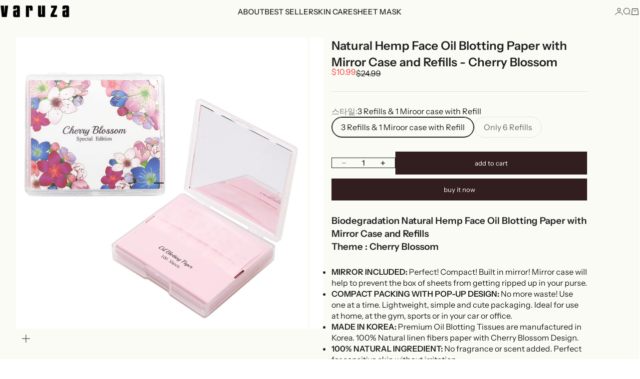

--- FILE ---
content_type: text/html; charset=utf-8
request_url: https://www.thevaruza.com/products/natural-hemp-face-oil-blotting-paper-with-mirror-case-and-refills-cherry-blossom
body_size: 32255
content:
<!doctype html>

<html lang="en" dir="ltr">
  <head>
    <meta charset="utf-8">
    <meta name="viewport" content="width=device-width, initial-scale=1.0, height=device-height, minimum-scale=1.0, maximum-scale=5.0">

    <title>Natural Hemp Face Oil Blotting Paper with Mirror Case and Refills - Ch</title><meta name="description" content="Biodegradation Natural Hemp Face Oil Blotting Paper with Mirror Case and Refills Theme : Cherry Blossom MIRROR INCLUDED: Perfect! Compact! Built in mirror! Mirror case will help to prevent the box of sheets from getting ripped up in your purse. COMPACT PACKING WITH POP-UP DESIGN: No more waste! Use one at a time. Light"><link rel="canonical" href="https://www.thevaruza.com/products/natural-hemp-face-oil-blotting-paper-with-mirror-case-and-refills-cherry-blossom"><link rel="preload" href="//www.thevaruza.com/cdn/fonts/bricolage_grotesque/bricolagegrotesque_n4.3c051773a9f927cd8737c10568a7e4175690f7d9.woff2" as="font" type="font/woff2" crossorigin><link rel="preload" href="//www.thevaruza.com/cdn/fonts/instrument_sans/instrumentsans_n4.db86542ae5e1596dbdb28c279ae6c2086c4c5bfa.woff2" as="font" type="font/woff2" crossorigin><meta property="og:type" content="product">
  <meta property="og:title" content="Natural Hemp Face Oil Blotting Paper with Mirror Case and Refills - Cherry Blossom">
  <meta property="product:price:amount" content="10.99">
  <meta property="product:price:currency" content="USD">
  <meta property="product:availability" content="in stock"><meta property="og:image" content="http://www.thevaruza.com/cdn/shop/products/newcherrym.jpg?v=1655263589&width=2048">
  <meta property="og:image:secure_url" content="https://www.thevaruza.com/cdn/shop/products/newcherrym.jpg?v=1655263589&width=2048">
  <meta property="og:image:width" content="1200">
  <meta property="og:image:height" content="1200"><meta property="og:description" content="Biodegradation Natural Hemp Face Oil Blotting Paper with Mirror Case and Refills Theme : Cherry Blossom MIRROR INCLUDED: Perfect! Compact! Built in mirror! Mirror case will help to prevent the box of sheets from getting ripped up in your purse. COMPACT PACKING WITH POP-UP DESIGN: No more waste! Use one at a time. Light"><meta property="og:url" content="https://www.thevaruza.com/products/natural-hemp-face-oil-blotting-paper-with-mirror-case-and-refills-cherry-blossom">
<meta property="og:site_name" content="VARUZA"><meta name="twitter:card" content="summary"><meta name="twitter:title" content="Natural Hemp Face Oil Blotting Paper with Mirror Case and Refills - Cherry Blossom">
  <meta name="twitter:description" content="Biodegradation Natural Hemp Face Oil Blotting Paper with Mirror Case and Refills
Theme : Cherry Blossom



MIRROR INCLUDED: Perfect! Compact! Built in mirror! Mirror case will help to prevent the box of sheets from getting ripped up in your purse.

COMPACT PACKING WITH POP-UP DESIGN: No more waste! Use one at a time. Lightweight, simple and cute packaging. Ideal for use at home, at the gym, sports or in your car or office.

MADE IN KOREA: Premium Oil Blotting Tissues are manufactured in Korea. 100% Natural linen fibers paper with Cherry Blossom Design.

100% NATURAL INGREDIENT: No fragrance or scent added. Perfect for sensitive skin without irritation.
PERFECT PACKAGING FOR ANYWHERE YOU GO! The compact designed package (3 in x 2.5 in) but contains large size sheets (4 in x 2.5 in)

 "><meta name="twitter:image" content="https://www.thevaruza.com/cdn/shop/products/newcherrym.jpg?crop=center&height=1200&v=1655263589&width=1200">
  <meta name="twitter:image:alt" content=""><script async crossorigin fetchpriority="high" src="/cdn/shopifycloud/importmap-polyfill/es-modules-shim.2.4.0.js"></script>
<script type="application/ld+json">{"@context":"http:\/\/schema.org\/","@id":"\/products\/natural-hemp-face-oil-blotting-paper-with-mirror-case-and-refills-cherry-blossom#product","@type":"ProductGroup","brand":{"@type":"Brand","name":"VARUZA"},"category":"Facial Blotting Paper","description":"Biodegradation Natural Hemp Face Oil Blotting Paper with Mirror Case and Refills\nTheme : Cherry Blossom\n\n\n\nMIRROR INCLUDED: Perfect! Compact! Built in mirror! Mirror case will help to prevent the box of sheets from getting ripped up in your purse.\n\nCOMPACT PACKING WITH POP-UP DESIGN: No more waste! Use one at a time. Lightweight, simple and cute packaging. Ideal for use at home, at the gym, sports or in your car or office.\n\nMADE IN KOREA: Premium Oil Blotting Tissues are manufactured in Korea. 100% Natural linen fibers paper with Cherry Blossom Design.\n\n100% NATURAL INGREDIENT: No fragrance or scent added. Perfect for sensitive skin without irritation.\nPERFECT PACKAGING FOR ANYWHERE YOU GO! The compact designed package (3 in x 2.5 in) but contains large size sheets (4 in x 2.5 in)\n\n ","hasVariant":[{"@id":"\/products\/natural-hemp-face-oil-blotting-paper-with-mirror-case-and-refills-cherry-blossom?variant=42544448995580#variant","@type":"Product","gtin":"8809765870505","image":"https:\/\/www.thevaruza.com\/cdn\/shop\/products\/NL_Cherry400.jpg?v=1655263590\u0026width=1920","name":"Natural Hemp Face Oil Blotting Paper with Mirror Case and Refills - Cherry Blossom - 3 Refills \u0026 1 Miroor case with Refill","offers":{"@id":"\/products\/natural-hemp-face-oil-blotting-paper-with-mirror-case-and-refills-cherry-blossom?variant=42544448995580#offer","@type":"Offer","availability":"http:\/\/schema.org\/InStock","price":"10.99","priceCurrency":"USD","url":"https:\/\/www.thevaruza.com\/products\/natural-hemp-face-oil-blotting-paper-with-mirror-case-and-refills-cherry-blossom?variant=42544448995580"},"sku":"OB_400CB_CASE"},{"@id":"\/products\/natural-hemp-face-oil-blotting-paper-with-mirror-case-and-refills-cherry-blossom?variant=42544449028348#variant","@type":"Product","gtin":"8809765870543","image":"https:\/\/www.thevaruza.com\/cdn\/shop\/products\/NL_cherry600_3641d6ff-d7ed-40a2-82a0-f8ce52b0dc35.jpg?v=1655263590\u0026width=1920","name":"Natural Hemp Face Oil Blotting Paper with Mirror Case and Refills - Cherry Blossom - Only 6 Refills","offers":{"@id":"\/products\/natural-hemp-face-oil-blotting-paper-with-mirror-case-and-refills-cherry-blossom?variant=42544449028348#offer","@type":"Offer","availability":"http:\/\/schema.org\/InStock","price":"15.99","priceCurrency":"USD","url":"https:\/\/www.thevaruza.com\/products\/natural-hemp-face-oil-blotting-paper-with-mirror-case-and-refills-cherry-blossom?variant=42544449028348"},"sku":"OBP_600CB_RO"}],"name":"Natural Hemp Face Oil Blotting Paper with Mirror Case and Refills - Cherry Blossom","productGroupID":"7564911804668","url":"https:\/\/www.thevaruza.com\/products\/natural-hemp-face-oil-blotting-paper-with-mirror-case-and-refills-cherry-blossom"}</script><script type="application/ld+json">
  {
    "@context": "https://schema.org",
    "@type": "BreadcrumbList",
    "itemListElement": [{
        "@type": "ListItem",
        "position": 1,
        "name": "Home",
        "item": "https://www.thevaruza.com"
      },{
            "@type": "ListItem",
            "position": 2,
            "name": "Natural Hemp Face Oil Blotting Paper with Mirror Case and Refills - Cherry Blossom",
            "item": "https://www.thevaruza.com/products/natural-hemp-face-oil-blotting-paper-with-mirror-case-and-refills-cherry-blossom"
          }]
  }
</script><style>@font-face {
  font-family: "Instrument Sans";
  font-weight: 500;
  font-style: normal;
  font-display: fallback;
  src: url("//www.thevaruza.com/cdn/fonts/instrument_sans/instrumentsans_n5.1ce463e1cc056566f977610764d93d4704464858.woff2") format("woff2"),
       url("//www.thevaruza.com/cdn/fonts/instrument_sans/instrumentsans_n5.9079eb7bba230c9d8d8d3a7d101aa9d9f40b6d14.woff") format("woff");
}
@font-face {
  font-family: "Instrument Sans";
  font-weight: 500;
  font-style: italic;
  font-display: fallback;
  src: url("//www.thevaruza.com/cdn/fonts/instrument_sans/instrumentsans_i5.d2033775d4997e4dcd0d47ebdd5234b5c14e3f53.woff2") format("woff2"),
       url("//www.thevaruza.com/cdn/fonts/instrument_sans/instrumentsans_i5.8e3cfa86b65acf809ce72bc4f9b58f185ef6b8c7.woff") format("woff");
}
@font-face {
  font-family: "Bricolage Grotesque";
  font-weight: 400;
  font-style: normal;
  font-display: fallback;
  src: url("//www.thevaruza.com/cdn/fonts/bricolage_grotesque/bricolagegrotesque_n4.3c051773a9f927cd8737c10568a7e4175690f7d9.woff2") format("woff2"),
       url("//www.thevaruza.com/cdn/fonts/bricolage_grotesque/bricolagegrotesque_n4.58698d726495f44d45631b33dcda62f474c467fc.woff") format("woff");
}
@font-face {
  font-family: "Bricolage Grotesque";
  font-weight: 600;
  font-style: normal;
  font-display: fallback;
  src: url("//www.thevaruza.com/cdn/fonts/bricolage_grotesque/bricolagegrotesque_n6.17eeb21593c407cef2956fb34ef1600d7c579b0c.woff2") format("woff2"),
       url("//www.thevaruza.com/cdn/fonts/bricolage_grotesque/bricolagegrotesque_n6.730eb5f49d56c0f7b763727330354d7315ee8a60.woff") format("woff");
}
@font-face {
  font-family: "Instrument Sans";
  font-weight: 400;
  font-style: normal;
  font-display: fallback;
  src: url("//www.thevaruza.com/cdn/fonts/instrument_sans/instrumentsans_n4.db86542ae5e1596dbdb28c279ae6c2086c4c5bfa.woff2") format("woff2"),
       url("//www.thevaruza.com/cdn/fonts/instrument_sans/instrumentsans_n4.510f1b081e58d08c30978f465518799851ef6d8b.woff") format("woff");
}
@font-face {
  font-family: "Instrument Sans";
  font-weight: 400;
  font-style: italic;
  font-display: fallback;
  src: url("//www.thevaruza.com/cdn/fonts/instrument_sans/instrumentsans_i4.028d3c3cd8d085648c808ceb20cd2fd1eb3560e5.woff2") format("woff2"),
       url("//www.thevaruza.com/cdn/fonts/instrument_sans/instrumentsans_i4.7e90d82df8dee29a99237cd19cc529d2206706a2.woff") format("woff");
}
@font-face {
  font-family: "Instrument Sans";
  font-weight: 500;
  font-style: normal;
  font-display: fallback;
  src: url("//www.thevaruza.com/cdn/fonts/instrument_sans/instrumentsans_n5.1ce463e1cc056566f977610764d93d4704464858.woff2") format("woff2"),
       url("//www.thevaruza.com/cdn/fonts/instrument_sans/instrumentsans_n5.9079eb7bba230c9d8d8d3a7d101aa9d9f40b6d14.woff") format("woff");
}
@font-face {
  font-family: "Instrument Sans";
  font-weight: 600;
  font-style: normal;
  font-display: fallback;
  src: url("//www.thevaruza.com/cdn/fonts/instrument_sans/instrumentsans_n6.27dc66245013a6f7f317d383a3cc9a0c347fb42d.woff2") format("woff2"),
       url("//www.thevaruza.com/cdn/fonts/instrument_sans/instrumentsans_n6.1a71efbeeb140ec495af80aad612ad55e19e6d0e.woff") format("woff");
}
@font-face {
  font-family: "Instrument Sans";
  font-weight: 600;
  font-style: italic;
  font-display: fallback;
  src: url("//www.thevaruza.com/cdn/fonts/instrument_sans/instrumentsans_i6.ba8063f6adfa1e7ffe690cc5efa600a1e0a8ec32.woff2") format("woff2"),
       url("//www.thevaruza.com/cdn/fonts/instrument_sans/instrumentsans_i6.a5bb29b76a0bb820ddaa9417675a5d0bafaa8c1f.woff") format("woff");
}
:root {
    /* Container */
    --container-max-width: 100%;
    --container-gutter: 1.25rem;

    /* Spacing */
    --section-vertical-spacing: 2.5rem;
    --section-stack-row-gap: 2rem;

    /* Form settings */
    --form-gap: 1rem; /* Gap between fieldset and submit button */
    --fieldset-gap: 0.5rem; /* Gap between each form input within a fieldset */
    --form-control-gap: 0.5rem; /* Gap between input and label (ignored for floating label) */
    --checkbox-control-gap: 0.75rem; /* Horizontal gap between checkbox and its associated label */
    --input-padding-block: 0.65rem; /* Vertical padding for input, textarea and native select */
    --input-padding-inline: 1rem; /* Horizontal padding for input, textarea and native select */
    --checkbox-size: 0.875rem; /* Size (width and height) for checkbox */

    /* Product listing gaps */
    --product-list-column-gap: 0px;
    --product-list-padding-inline: clamp(0px, var(--product-list-column-gap) , min(1.75rem, var(--product-list-column-gap)));--product-list-row-gap: 0px;/* Other sizes */
    --header-group-height: calc(var(--announcement-bar-height, 0px) + var(--countdown-condensed-height, 0px) + var(--header-height, 0px));
    --sticky-area-height: calc(var(--announcement-bar-is-sticky, 0) * var(--announcement-bar-height, 0px) + var(--header-is-sticky, 0) * var(--header-height, 0px));
    --sticky-offset: calc(var(--announcement-bar-is-sticky, 0) * var(--announcement-bar-height, 0px) + var(--header-is-sticky, 0) * var(--header-is-visible, 1) * var(--header-height, 0px));

    /* RTL support */
    --transform-logical-flip: 1;
    --transform-origin-start: left;
    --transform-origin-end: right;

    /**
     * ---------------------------------------------------------------------
     * TYPOGRAPHY
     * ---------------------------------------------------------------------
     */

    /* Font properties */
    --subheading-font-family: "Instrument Sans", sans-serif;
    --subheading-font-weight: 500;
    --subheading-font-style: normal;
    --subheading-font-size: 0.875rem;
    --subheading-text-transform: none;
    --subheading-letter-spacing: 0.0em;
    --heading-font-family: "Bricolage Grotesque", sans-serif;
    --heading-font-weight: 400;
    --heading-font-style: normal;
    --heading-text-transform: none;
    --heading-letter-spacing: -0.01em;
    --heading-line-height: 0.9;
    --heading-italic-font-family: Helvetica, Arial, sans-serif;
    --heading-italic-font-weight: 400;
    --heading-italic-font-size-multiplier: 0%;
    --text-font-family: "Instrument Sans", sans-serif;
    --text-font-weight: 400;
    --text-font-style: normal;
    --text-transform: normal;
    --text-letter-spacing: 0.0em;
    --text-line-height: 1.4;
    --text-font-medium-weight: 500;
    --text-font-bold-weight: 600;
    --button-font: var(--text-font-style) var(--text-font-weight) var(--button-font-size) / normal var(--text-font-family);
    --button-text-transform: lowercase;
    --button-letter-spacing: 0.0em;

    /* Font sizes */--text-heading-size-factor: 0.9;
    --text-display-xl: max(0.75rem, clamp(3.5rem, 1.9223rem + 6.7314vw, 10rem) * var(--text-heading-size-factor));
    --text-display-l: max(0.75rem, clamp(3.375rem, 2.1311rem + 5.3074vw, 8.5rem) * var(--text-heading-size-factor));
    --text-display-m: max(0.75rem, clamp(3.25rem, 2.3701rem + 3.7540vw, 6.875rem) * var(--text-heading-size-factor));
    --text-h1: max(0.75rem, clamp(3rem, 2.3325rem + 2.8479vw, 5.75rem) * var(--text-heading-size-factor));
    --text-h2: max(0.75rem, clamp(2.5rem, 1.9539rem + 2.3301vw, 4.75rem) * var(--text-heading-size-factor));
    --text-h3: max(0.75rem, clamp(2rem, 1.6359rem + 1.5534vw, 3.5rem) * var(--text-heading-size-factor));
    --text-h4: max(0.75rem, clamp(1.75rem, 1.4466rem + 1.2945vw, 3rem) * var(--text-heading-size-factor));
    --text-h5: max(0.75rem, clamp(1.375rem, 1.2233rem + 0.6472vw, 2rem) * var(--text-heading-size-factor));
    --text-h6: max(0.75rem, clamp(1.1875rem, 1.1117rem + 0.3236vw, 1.5rem) * var(--text-heading-size-factor));
    --text-h7: max(0.75rem, clamp(1rem, 0.9545rem + 0.1942vw, 1.1875rem) * var(--text-heading-size-factor));
    --text-xs: 0.6875rem;
    --text-sm: 0.75rem;
    --text-base: 0.875rem;
    --text-lg: 1.0625rem;
    --button-font-size: 0.75rem;

    /* Rounded variables (used for border radius) */
    --rounded-full: 9999px;
    --subheading-border-radius: 0.0rem;
    --button-border-radius: 0.0rem;
    --input-border-radius: 1.875rem;

    /* Product card variables */
    --product-card-row-count: 2;

    /**
     * ---------------------------------------------------------------------
     * OTHER
     * ---------------------------------------------------------------------
     */

    --icon-stroke-width: 1px;
    --quotation-mark-svg: url('data:image/svg+xml,<svg xmlns="http://www.w3.org/2000/svg" focusable="false" width="62" fill="none" viewBox="0 0 62 57"><path fill="%23000" d="M.79 31.904 11.924.816h12.296l-8.12 31.088h7.888V56.96H.79V31.904Zm37.351 0L49.277.816h12.064l-8.12 31.088h7.888V56.96H38.141V31.904Z" /></svg>');
  }

  [dir="rtl"]:root {
    /* RTL support */
    --transform-logical-flip: -1;
    --transform-origin-start: right;
    --transform-origin-end: left;
  }

  @media screen and (min-width: 700px) {
    :root {
      --text-xs: 0.75rem;
      --text-sm: 0.875rem;
      --text-base: 1.0rem;
      --text-lg: 1.1875rem;
      --subheading-font-size: 0.9375rem;

      /* Spacing */
      --container-gutter: 2rem;

      /* Form settings */
      --form-gap: 1.25rem; /* Gap between fieldset and submit button */
      --fieldset-gap: 0.75rem; /* Gap between each form input within a fieldset */
      --input-padding-block: 0.75rem; /* Vertical padding for input, textarea and native select */

      /* Font sizes */
      --button-font-size: 0.8125rem;

      /* Product listing gaps */--product-list-column-gap: 0px;
        --product-list-row-gap: 0px;}
  }

  @media screen and (min-width: 1000px) {
    :root {
      /* Spacing settings */
      --section-vertical-spacing: 3.5rem;
      --section-stack-row-gap: 3rem;
    }
  }

  @media screen and (min-width: 1399px) {
    :root {
      /* Spacing settings */
      --section-vertical-spacing: 4.5rem;
      --container-gutter: 3rem;
    }
  }

  /**
   * ---------------------------------------------------------------------
   * COLORS
   * ---------------------------------------------------------------------
   */

  :root {--page-overlay: 0 0 0 / 0.4;
    --dialog-backdrop-blur: 12px;

    /* Status colors */
    --success-background: 227 240 232;
    --success-text: 22 131 66;
    --warning-background: 253 241 224;
    --warning-text: 237 138 0;
    --error-background: 251 224 224;
    --error-text: 224 0 0;

    /* Product colors */
    --on-sale-text: 250 63 63;
    --on-sale-badge-background: 250 63 63;
    --on-sale-badge-text: 255 255 255;
    --sold-out-badge-background: 50 30 30;
    --sold-out-badge-text: 255 255 255;
    --custom-badge-background: 255 255 255;
    --custom-badge-text: 0 0 0;
    --star-color: 246 164 41;
  }.color-scheme--scheme-1 {
      --accent: 50 30 30;
      --background: 250 251 244;
      --background-gradient: ;
      --background-secondary: 255 255 255;
      --has-transparent-background: 0;
      --has-filled-background: 1;
      --text-color: 33 33 33;--border-color: 228 229 223;/* Subheading colors */--subheading-background: 0 0 0 / 0.0;
      --subheading-border: none;
      --subheading-text-color: 50 30 30;
      --subheading-has-padding: 0;

      /* Heading highlight */
      --heading-highlight-accent-color: 50 30 30;
      --heading-highlight-text-color: 255 255 255;

      /* Button colors */
      --button-background-primary: 50 30 30;
      --button-text-primary: 255 255 255;

      /* Form inputs */
      --input-background: 255 255 255;
      --input-text-color: 50 30 30;
      --input-text-transform: uppercase;
    }.shopify-section:has(> .color-scheme--scheme-1) + .shopify-section:has(> .color-scheme--scheme-1) {
          --section-has-same-background-as-previous-section: 1;
        }.shopify-section:has(> .color-scheme--scheme-1) + .shopify-section:has(> .color-scheme--scheme-576aa6ea-d2d0-432c-b063-51c8a840485e) {
          --section-has-same-background-as-previous-section: 1;
        }.color-scheme--scheme-2 {
      --accent: 50 30 30;
      --background: 255 255 255;
      --background-gradient: ;
      --background-secondary: 250 244 240;
      --has-transparent-background: 0;
      --has-filled-background: 1;
      --text-color: 50 30 30;--border-color: 235 233 233;/* Subheading colors */--subheading-background: 0 0 0 / 0.0;
      --subheading-border: none;
      --subheading-text-color: 50 30 30;
      --subheading-has-padding: 0;

      /* Heading highlight */
      --heading-highlight-accent-color: 50 30 30;
      --heading-highlight-text-color: 255 255 255;

      /* Button colors */
      --button-background-primary: 50 30 30;
      --button-text-primary: 255 255 255;

      /* Form inputs */
      --input-background: 255 255 255;
      --input-text-color: 50 30 30;
      --input-text-transform: uppercase;
    }.shopify-section:has(> .color-scheme--scheme-2) + .shopify-section:has(> .color-scheme--scheme-2) {
          --section-has-same-background-as-previous-section: 1;
        }.color-scheme--scheme-3 {
      --accent: 255 255 255;
      --background: 0 0 0 / 0;
      --background-gradient: ;
      --background-secondary: 240 240 240;
      --has-transparent-background: 1;
      --has-filled-background: 0;
      --text-color: 255 255 255;--border-color: 255 255 255 / 0.6;/* Subheading colors */--subheading-background: 0 0 0 / 0.0;
      --subheading-border: none;
      --subheading-text-color: 255 255 255;
      --subheading-has-padding: 0;

      /* Heading highlight */
      --heading-highlight-accent-color: 3 3 5;
      --heading-highlight-text-color: 255 255 255;

      /* Button colors */
      --button-background-primary: 255 255 255;
      --button-text-primary: 8 9 18;

      /* Form inputs */
      --input-background: 255 255 255;
      --input-text-color: 3 3 5;
      --input-text-transform: uppercase;
    }.shopify-section:has(> .color-scheme--scheme-3) + .shopify-section:has(> .color-scheme--scheme-3) {
          --section-has-same-background-as-previous-section: 1;
        }.color-scheme--scheme-4 {
      --accent: 250 244 240;
      --background: 0 0 0;
      --background-gradient: ;
      --background-secondary: 255 255 255;
      --has-transparent-background: 0;
      --has-filled-background: 1;
      --text-color: 254 251 244;--border-color: 25 25 24;/* Subheading colors */--subheading-background: 0 0 0 / 0.0;
      --subheading-border: none;
      --subheading-text-color: 250 244 240;
      --subheading-has-padding: 0;

      /* Heading highlight */
      --heading-highlight-accent-color: 241 228 211;
      --heading-highlight-text-color: 50 30 30;

      /* Button colors */
      --button-background-primary: 250 244 240;
      --button-text-primary: 50 30 30;

      /* Form inputs */
      --input-background: 250 251 244;
      --input-text-color: 255 255 255;
      --input-text-transform: uppercase;
    }.shopify-section:has(> .color-scheme--scheme-4) + .shopify-section:has(> .color-scheme--scheme-4) {
          --section-has-same-background-as-previous-section: 1;
        }.shopify-section:has(> .color-scheme--scheme-4) + .shopify-section:has(> .color-scheme--scheme-7) {
          --section-has-same-background-as-previous-section: 1;
        }.color-scheme--scheme-5 {
      --accent: 50 30 30;
      --background: 241 228 211;
      --background-gradient: ;
      --background-secondary: 255 255 255;
      --has-transparent-background: 0;
      --has-filled-background: 1;
      --text-color: 50 30 30;--border-color: 222 208 193;/* Subheading colors */--subheading-background: 0 0 0 / 0.0;
      --subheading-border: none;
      --subheading-text-color: 50 30 30;
      --subheading-has-padding: 0;

      /* Heading highlight */
      --heading-highlight-accent-color: 50 30 30;
      --heading-highlight-text-color: 255 255 255;

      /* Button colors */
      --button-background-primary: 50 30 30;
      --button-text-primary: 255 255 255;

      /* Form inputs */
      --input-background: 255 255 255;
      --input-text-color: 50 30 30;
      --input-text-transform: uppercase;
    }.shopify-section:has(> .color-scheme--scheme-5) + .shopify-section:has(> .color-scheme--scheme-5) {
          --section-has-same-background-as-previous-section: 1;
        }.color-scheme--scheme-6 {
      --accent: 255 255 255;
      --background: 58 42 29;
      --background-gradient: ;
      --background-secondary: 255 255 255;
      --has-transparent-background: 0;
      --has-filled-background: 1;
      --text-color: 255 255 255;--border-color: 78 63 52;/* Subheading colors */--subheading-background: 0 0 0 / 0.0;
      --subheading-border: none;
      --subheading-text-color: 255 255 255;
      --subheading-has-padding: 0;

      /* Heading highlight */
      --heading-highlight-accent-color: 255 255 255;
      --heading-highlight-text-color: 250 251 244;

      /* Button colors */
      --button-background-primary: 255 255 255;
      --button-text-primary: 82 87 46;

      /* Form inputs */
      --input-background: 255 255 255;
      --input-text-color: 250 251 244;
      --input-text-transform: uppercase;
    }.shopify-section:has(> .color-scheme--scheme-6) + .shopify-section:has(> .color-scheme--scheme-6) {
          --section-has-same-background-as-previous-section: 1;
        }.color-scheme--scheme-7 {
      --accent: 255 255 255;
      --background: 0 0 0;
      --background-gradient: ;
      --background-secondary: 0 0 0;
      --has-transparent-background: 0;
      --has-filled-background: 1;
      --text-color: 255 255 255;--border-color: 26 26 26;/* Subheading colors */--subheading-background: 0 0 0 / 0.0;
      --subheading-border: none;
      --subheading-text-color: 255 255 255;
      --subheading-has-padding: 0;

      /* Heading highlight */
      --heading-highlight-accent-color: 255 255 255;
      --heading-highlight-text-color: 255 255 255;

      /* Button colors */
      --button-background-primary: 255 255 255;
      --button-text-primary: 0 0 0;

      /* Form inputs */
      --input-background: 0 0 0;
      --input-text-color: 255 255 255;
      --input-text-transform: uppercase;
    }.shopify-section:has(> .color-scheme--scheme-7) + .shopify-section:has(> .color-scheme--scheme-4) {
          --section-has-same-background-as-previous-section: 1;
        }.shopify-section:has(> .color-scheme--scheme-7) + .shopify-section:has(> .color-scheme--scheme-7) {
          --section-has-same-background-as-previous-section: 1;
        }.color-scheme--scheme-576aa6ea-d2d0-432c-b063-51c8a840485e {
      --accent: 50 30 30;
      --background: 250 251 244;
      --background-gradient: ;
      --background-secondary: 255 255 255;
      --has-transparent-background: 0;
      --has-filled-background: 1;
      --text-color: 33 33 33;--border-color: 228 229 223;/* Subheading colors */--subheading-background: 0 0 0 / 0.0;
      --subheading-border: none;
      --subheading-text-color: 33 33 33;
      --subheading-has-padding: 0;

      /* Heading highlight */
      --heading-highlight-accent-color: 50 30 30;
      --heading-highlight-text-color: 255 255 255;

      /* Button colors */
      --button-background-primary: 50 30 30;
      --button-text-primary: 255 255 255;

      /* Form inputs */
      --input-background: 255 255 255;
      --input-text-color: 50 30 30;
      --input-text-transform: uppercase;
    }.shopify-section:has(> .color-scheme--scheme-576aa6ea-d2d0-432c-b063-51c8a840485e) + .shopify-section:has(> .color-scheme--scheme-1) {
          --section-has-same-background-as-previous-section: 1;
        }.shopify-section:has(> .color-scheme--scheme-576aa6ea-d2d0-432c-b063-51c8a840485e) + .shopify-section:has(> .color-scheme--scheme-576aa6ea-d2d0-432c-b063-51c8a840485e) {
          --section-has-same-background-as-previous-section: 1;
        }.color-scheme--scheme-e2b27cdb-7dc3-4674-b286-fdf34c936516 {
      --accent: 250 251 244;
      --background: 50 30 30;
      --background-gradient: ;
      --background-secondary: 255 255 255;
      --has-transparent-background: 0;
      --has-filled-background: 1;
      --text-color: 250 251 244;--border-color: 70 52 51;/* Subheading colors */--subheading-background: 0 0 0 / 0.0;
      --subheading-border: none;
      --subheading-text-color: 250 251 244;
      --subheading-has-padding: 0;

      /* Heading highlight */
      --heading-highlight-accent-color: 241 228 211;
      --heading-highlight-text-color: 255 255 255;

      /* Button colors */
      --button-background-primary: 250 251 244;
      --button-text-primary: 50 30 30;

      /* Form inputs */
      --input-background: 255 255 255;
      --input-text-color: 50 30 30;
      --input-text-transform: uppercase;
    }.shopify-section:has(> .color-scheme--scheme-e2b27cdb-7dc3-4674-b286-fdf34c936516) + .shopify-section:has(> .color-scheme--scheme-e2b27cdb-7dc3-4674-b286-fdf34c936516) {
          --section-has-same-background-as-previous-section: 1;
        }</style>
<script>
  // This allows to expose several variables to the global scope, to be used in scripts
  window.themeVariables = {
    settings: {
      pageType: "product",
      moneyFormat: "${{amount}}",
      moneyWithCurrencyFormat: "${{amount}} USD",
      currencyCodeEnabled: false,
      cartType: "drawer",
      showHeadingEffectAnimation: true,
      staggerProducts: true
    },

    strings: {
      addedToCart: "{{product_title}} was added to cart",
      closeGallery: "Close gallery",
      zoomGallery: "Zoom",
      errorGallery: "Image cannot be loaded",
      shippingEstimatorNoResults: "Sorry, we do not ship to your address.",
      shippingEstimatorOneResult: "There is one shipping rate for your address:",
      shippingEstimatorMultipleResults: "There are several shipping rates for your address:",
      shippingEstimatorError: "One or more error occurred while retrieving shipping rates:",
      next: "Next",
      previous: "Previous"
    },

    mediaQueries: {
      'sm': 'screen and (min-width: 700px)',
      'md': 'screen and (min-width: 1000px)',
      'lg': 'screen and (min-width: 1150px)',
      'xl': 'screen and (min-width: 1400px)',
      '2xl': 'screen and (min-width: 1600px)',
      'sm-max': 'screen and (max-width: 699px)',
      'md-max': 'screen and (max-width: 999px)',
      'lg-max': 'screen and (max-width: 1149px)',
      'xl-max': 'screen and (max-width: 1399px)',
      '2xl-max': 'screen and (max-width: 1599px)',
      'motion-safe': '(prefers-reduced-motion: no-preference)',
      'motion-reduce': '(prefers-reduced-motion: reduce)',
      'supports-hover': 'screen and (pointer: fine)',
      'supports-touch': 'screen and (pointer: coarse)'
    }
  };</script><script type="importmap">{
        "imports": {
          "vendor": "//www.thevaruza.com/cdn/shop/t/7/assets/vendor.min.js?v=30802987683311202721756011914",
          "theme": "//www.thevaruza.com/cdn/shop/t/7/assets/theme.js?v=48395685618620578471756011914",
          "photoswipe": "//www.thevaruza.com/cdn/shop/t/7/assets/photoswipe.min.js?v=13374349288281597431756011914"
        }
      }
    </script>

    <script type="module" src="//www.thevaruza.com/cdn/shop/t/7/assets/vendor.min.js?v=30802987683311202721756011914"></script>
    <script type="module" src="//www.thevaruza.com/cdn/shop/t/7/assets/theme.js?v=48395685618620578471756011914"></script>

    <script>window.performance && window.performance.mark && window.performance.mark('shopify.content_for_header.start');</script><meta id="shopify-digital-wallet" name="shopify-digital-wallet" content="/62388306172/digital_wallets/dialog">
<meta name="shopify-checkout-api-token" content="c5631e2c424cf2f27e73788272253942">
<meta id="in-context-paypal-metadata" data-shop-id="62388306172" data-venmo-supported="false" data-environment="production" data-locale="en_US" data-paypal-v4="true" data-currency="USD">
<link rel="alternate" type="application/json+oembed" href="https://www.thevaruza.com/products/natural-hemp-face-oil-blotting-paper-with-mirror-case-and-refills-cherry-blossom.oembed">
<script async="async" src="/checkouts/internal/preloads.js?locale=en-US"></script>
<script id="shopify-features" type="application/json">{"accessToken":"c5631e2c424cf2f27e73788272253942","betas":["rich-media-storefront-analytics"],"domain":"www.thevaruza.com","predictiveSearch":true,"shopId":62388306172,"locale":"en"}</script>
<script>var Shopify = Shopify || {};
Shopify.shop = "varuza.myshopify.com";
Shopify.locale = "en";
Shopify.currency = {"active":"USD","rate":"1.0"};
Shopify.country = "US";
Shopify.theme = {"name":"Updated copy of Stretch","id":152221647100,"schema_name":"Stretch","schema_version":"1.7.1","theme_store_id":1765,"role":"main"};
Shopify.theme.handle = "null";
Shopify.theme.style = {"id":null,"handle":null};
Shopify.cdnHost = "www.thevaruza.com/cdn";
Shopify.routes = Shopify.routes || {};
Shopify.routes.root = "/";</script>
<script type="module">!function(o){(o.Shopify=o.Shopify||{}).modules=!0}(window);</script>
<script>!function(o){function n(){var o=[];function n(){o.push(Array.prototype.slice.apply(arguments))}return n.q=o,n}var t=o.Shopify=o.Shopify||{};t.loadFeatures=n(),t.autoloadFeatures=n()}(window);</script>
<script id="shop-js-analytics" type="application/json">{"pageType":"product"}</script>
<script defer="defer" async type="module" src="//www.thevaruza.com/cdn/shopifycloud/shop-js/modules/v2/client.init-shop-cart-sync_DtuiiIyl.en.esm.js"></script>
<script defer="defer" async type="module" src="//www.thevaruza.com/cdn/shopifycloud/shop-js/modules/v2/chunk.common_CUHEfi5Q.esm.js"></script>
<script type="module">
  await import("//www.thevaruza.com/cdn/shopifycloud/shop-js/modules/v2/client.init-shop-cart-sync_DtuiiIyl.en.esm.js");
await import("//www.thevaruza.com/cdn/shopifycloud/shop-js/modules/v2/chunk.common_CUHEfi5Q.esm.js");

  window.Shopify.SignInWithShop?.initShopCartSync?.({"fedCMEnabled":true,"windoidEnabled":true});

</script>
<script>(function() {
  var isLoaded = false;
  function asyncLoad() {
    if (isLoaded) return;
    isLoaded = true;
    var urls = ["https:\/\/cdn.nfcube.com\/419b52d9e1549eca2e33f3c4c9305292.js?shop=varuza.myshopify.com","https:\/\/cdn.hextom.com\/js\/freeshippingbar.js?shop=varuza.myshopify.com"];
    for (var i = 0; i < urls.length; i++) {
      var s = document.createElement('script');
      s.type = 'text/javascript';
      s.async = true;
      s.src = urls[i];
      var x = document.getElementsByTagName('script')[0];
      x.parentNode.insertBefore(s, x);
    }
  };
  if(window.attachEvent) {
    window.attachEvent('onload', asyncLoad);
  } else {
    window.addEventListener('load', asyncLoad, false);
  }
})();</script>
<script id="__st">var __st={"a":62388306172,"offset":32400,"reqid":"2b1c0f85-5d47-4bc0-8f5c-211b3513b409-1766994473","pageurl":"www.thevaruza.com\/products\/natural-hemp-face-oil-blotting-paper-with-mirror-case-and-refills-cherry-blossom","u":"ef9999868379","p":"product","rtyp":"product","rid":7564911804668};</script>
<script>window.ShopifyPaypalV4VisibilityTracking = true;</script>
<script id="captcha-bootstrap">!function(){'use strict';const t='contact',e='account',n='new_comment',o=[[t,t],['blogs',n],['comments',n],[t,'customer']],c=[[e,'customer_login'],[e,'guest_login'],[e,'recover_customer_password'],[e,'create_customer']],r=t=>t.map((([t,e])=>`form[action*='/${t}']:not([data-nocaptcha='true']) input[name='form_type'][value='${e}']`)).join(','),a=t=>()=>t?[...document.querySelectorAll(t)].map((t=>t.form)):[];function s(){const t=[...o],e=r(t);return a(e)}const i='password',u='form_key',d=['recaptcha-v3-token','g-recaptcha-response','h-captcha-response',i],f=()=>{try{return window.sessionStorage}catch{return}},m='__shopify_v',_=t=>t.elements[u];function p(t,e,n=!1){try{const o=window.sessionStorage,c=JSON.parse(o.getItem(e)),{data:r}=function(t){const{data:e,action:n}=t;return t[m]||n?{data:e,action:n}:{data:t,action:n}}(c);for(const[e,n]of Object.entries(r))t.elements[e]&&(t.elements[e].value=n);n&&o.removeItem(e)}catch(o){console.error('form repopulation failed',{error:o})}}const l='form_type',E='cptcha';function T(t){t.dataset[E]=!0}const w=window,h=w.document,L='Shopify',v='ce_forms',y='captcha';let A=!1;((t,e)=>{const n=(g='f06e6c50-85a8-45c8-87d0-21a2b65856fe',I='https://cdn.shopify.com/shopifycloud/storefront-forms-hcaptcha/ce_storefront_forms_captcha_hcaptcha.v1.5.2.iife.js',D={infoText:'Protected by hCaptcha',privacyText:'Privacy',termsText:'Terms'},(t,e,n)=>{const o=w[L][v],c=o.bindForm;if(c)return c(t,g,e,D).then(n);var r;o.q.push([[t,g,e,D],n]),r=I,A||(h.body.append(Object.assign(h.createElement('script'),{id:'captcha-provider',async:!0,src:r})),A=!0)});var g,I,D;w[L]=w[L]||{},w[L][v]=w[L][v]||{},w[L][v].q=[],w[L][y]=w[L][y]||{},w[L][y].protect=function(t,e){n(t,void 0,e),T(t)},Object.freeze(w[L][y]),function(t,e,n,w,h,L){const[v,y,A,g]=function(t,e,n){const i=e?o:[],u=t?c:[],d=[...i,...u],f=r(d),m=r(i),_=r(d.filter((([t,e])=>n.includes(e))));return[a(f),a(m),a(_),s()]}(w,h,L),I=t=>{const e=t.target;return e instanceof HTMLFormElement?e:e&&e.form},D=t=>v().includes(t);t.addEventListener('submit',(t=>{const e=I(t);if(!e)return;const n=D(e)&&!e.dataset.hcaptchaBound&&!e.dataset.recaptchaBound,o=_(e),c=g().includes(e)&&(!o||!o.value);(n||c)&&t.preventDefault(),c&&!n&&(function(t){try{if(!f())return;!function(t){const e=f();if(!e)return;const n=_(t);if(!n)return;const o=n.value;o&&e.removeItem(o)}(t);const e=Array.from(Array(32),(()=>Math.random().toString(36)[2])).join('');!function(t,e){_(t)||t.append(Object.assign(document.createElement('input'),{type:'hidden',name:u})),t.elements[u].value=e}(t,e),function(t,e){const n=f();if(!n)return;const o=[...t.querySelectorAll(`input[type='${i}']`)].map((({name:t})=>t)),c=[...d,...o],r={};for(const[a,s]of new FormData(t).entries())c.includes(a)||(r[a]=s);n.setItem(e,JSON.stringify({[m]:1,action:t.action,data:r}))}(t,e)}catch(e){console.error('failed to persist form',e)}}(e),e.submit())}));const S=(t,e)=>{t&&!t.dataset[E]&&(n(t,e.some((e=>e===t))),T(t))};for(const o of['focusin','change'])t.addEventListener(o,(t=>{const e=I(t);D(e)&&S(e,y())}));const B=e.get('form_key'),M=e.get(l),P=B&&M;t.addEventListener('DOMContentLoaded',(()=>{const t=y();if(P)for(const e of t)e.elements[l].value===M&&p(e,B);[...new Set([...A(),...v().filter((t=>'true'===t.dataset.shopifyCaptcha))])].forEach((e=>S(e,t)))}))}(h,new URLSearchParams(w.location.search),n,t,e,['guest_login'])})(!0,!0)}();</script>
<script integrity="sha256-4kQ18oKyAcykRKYeNunJcIwy7WH5gtpwJnB7kiuLZ1E=" data-source-attribution="shopify.loadfeatures" defer="defer" src="//www.thevaruza.com/cdn/shopifycloud/storefront/assets/storefront/load_feature-a0a9edcb.js" crossorigin="anonymous"></script>
<script data-source-attribution="shopify.dynamic_checkout.dynamic.init">var Shopify=Shopify||{};Shopify.PaymentButton=Shopify.PaymentButton||{isStorefrontPortableWallets:!0,init:function(){window.Shopify.PaymentButton.init=function(){};var t=document.createElement("script");t.src="https://www.thevaruza.com/cdn/shopifycloud/portable-wallets/latest/portable-wallets.en.js",t.type="module",document.head.appendChild(t)}};
</script>
<script data-source-attribution="shopify.dynamic_checkout.buyer_consent">
  function portableWalletsHideBuyerConsent(e){var t=document.getElementById("shopify-buyer-consent"),n=document.getElementById("shopify-subscription-policy-button");t&&n&&(t.classList.add("hidden"),t.setAttribute("aria-hidden","true"),n.removeEventListener("click",e))}function portableWalletsShowBuyerConsent(e){var t=document.getElementById("shopify-buyer-consent"),n=document.getElementById("shopify-subscription-policy-button");t&&n&&(t.classList.remove("hidden"),t.removeAttribute("aria-hidden"),n.addEventListener("click",e))}window.Shopify?.PaymentButton&&(window.Shopify.PaymentButton.hideBuyerConsent=portableWalletsHideBuyerConsent,window.Shopify.PaymentButton.showBuyerConsent=portableWalletsShowBuyerConsent);
</script>
<script>
  function portableWalletsCleanup(e){e&&e.src&&console.error("Failed to load portable wallets script "+e.src);var t=document.querySelectorAll("shopify-accelerated-checkout .shopify-payment-button__skeleton, shopify-accelerated-checkout-cart .wallet-cart-button__skeleton"),e=document.getElementById("shopify-buyer-consent");for(let e=0;e<t.length;e++)t[e].remove();e&&e.remove()}function portableWalletsNotLoadedAsModule(e){e instanceof ErrorEvent&&"string"==typeof e.message&&e.message.includes("import.meta")&&"string"==typeof e.filename&&e.filename.includes("portable-wallets")&&(window.removeEventListener("error",portableWalletsNotLoadedAsModule),window.Shopify.PaymentButton.failedToLoad=e,"loading"===document.readyState?document.addEventListener("DOMContentLoaded",window.Shopify.PaymentButton.init):window.Shopify.PaymentButton.init())}window.addEventListener("error",portableWalletsNotLoadedAsModule);
</script>

<script type="module" src="https://www.thevaruza.com/cdn/shopifycloud/portable-wallets/latest/portable-wallets.en.js" onError="portableWalletsCleanup(this)" crossorigin="anonymous"></script>
<script nomodule>
  document.addEventListener("DOMContentLoaded", portableWalletsCleanup);
</script>

<link id="shopify-accelerated-checkout-styles" rel="stylesheet" media="screen" href="https://www.thevaruza.com/cdn/shopifycloud/portable-wallets/latest/accelerated-checkout-backwards-compat.css" crossorigin="anonymous">
<style id="shopify-accelerated-checkout-cart">
        #shopify-buyer-consent {
  margin-top: 1em;
  display: inline-block;
  width: 100%;
}

#shopify-buyer-consent.hidden {
  display: none;
}

#shopify-subscription-policy-button {
  background: none;
  border: none;
  padding: 0;
  text-decoration: underline;
  font-size: inherit;
  cursor: pointer;
}

#shopify-subscription-policy-button::before {
  box-shadow: none;
}

      </style>

<script>window.performance && window.performance.mark && window.performance.mark('shopify.content_for_header.end');</script>
<link href="//www.thevaruza.com/cdn/shop/t/7/assets/theme.css?v=43216226621407389021756011914" rel="stylesheet" type="text/css" media="all" /><!-- BEGIN app block: shopify://apps/judge-me-reviews/blocks/judgeme_core/61ccd3b1-a9f2-4160-9fe9-4fec8413e5d8 --><!-- Start of Judge.me Core -->




<link rel="dns-prefetch" href="https://cdnwidget.judge.me">
<link rel="dns-prefetch" href="https://cdn.judge.me">
<link rel="dns-prefetch" href="https://cdn1.judge.me">
<link rel="dns-prefetch" href="https://api.judge.me">

<script data-cfasync='false' class='jdgm-settings-script'>window.jdgmSettings={"pagination":5,"disable_web_reviews":false,"badge_no_review_text":"No reviews","badge_n_reviews_text":"{{ n }} review/reviews","hide_badge_preview_if_no_reviews":true,"badge_hide_text":false,"enforce_center_preview_badge":false,"widget_title":"Customer Reviews","widget_open_form_text":"Write a review","widget_close_form_text":"Cancel review","widget_refresh_page_text":"Refresh page","widget_summary_text":"Based on {{ number_of_reviews }} review/reviews","widget_no_review_text":"Be the first to write a review","widget_name_field_text":"Display name","widget_verified_name_field_text":"Verified Name (public)","widget_name_placeholder_text":"Display name","widget_required_field_error_text":"This field is required.","widget_email_field_text":"Email address","widget_verified_email_field_text":"Verified Email (private, can not be edited)","widget_email_placeholder_text":"Your email address","widget_email_field_error_text":"Please enter a valid email address.","widget_rating_field_text":"Rating","widget_review_title_field_text":"Review Title","widget_review_title_placeholder_text":"Give your review a title","widget_review_body_field_text":"Review content","widget_review_body_placeholder_text":"Start writing here...","widget_pictures_field_text":"Picture/Video (optional)","widget_submit_review_text":"Submit Review","widget_submit_verified_review_text":"Submit Verified Review","widget_submit_success_msg_with_auto_publish":"Thank you! Please refresh the page in a few moments to see your review. You can remove or edit your review by logging into \u003ca href='https://judge.me/login' target='_blank' rel='nofollow noopener'\u003eJudge.me\u003c/a\u003e","widget_submit_success_msg_no_auto_publish":"Thank you! Your review will be published as soon as it is approved by the shop admin. You can remove or edit your review by logging into \u003ca href='https://judge.me/login' target='_blank' rel='nofollow noopener'\u003eJudge.me\u003c/a\u003e","widget_show_default_reviews_out_of_total_text":"Showing {{ n_reviews_shown }} out of {{ n_reviews }} reviews.","widget_show_all_link_text":"Show all","widget_show_less_link_text":"Show less","widget_author_said_text":"{{ reviewer_name }} said:","widget_days_text":"{{ n }} days ago","widget_weeks_text":"{{ n }} week/weeks ago","widget_months_text":"{{ n }} month/months ago","widget_years_text":"{{ n }} year/years ago","widget_yesterday_text":"Yesterday","widget_today_text":"Today","widget_replied_text":"\u003e\u003e {{ shop_name }} replied:","widget_read_more_text":"Read more","widget_rating_filter_see_all_text":"See all reviews","widget_sorting_most_recent_text":"Most Recent","widget_sorting_highest_rating_text":"Highest Rating","widget_sorting_lowest_rating_text":"Lowest Rating","widget_sorting_with_pictures_text":"Only Pictures","widget_sorting_most_helpful_text":"Most Helpful","widget_open_question_form_text":"Ask a question","widget_reviews_subtab_text":"Reviews","widget_questions_subtab_text":"Questions","widget_question_label_text":"Question","widget_answer_label_text":"Answer","widget_question_placeholder_text":"Write your question here","widget_submit_question_text":"Submit Question","widget_question_submit_success_text":"Thank you for your question! We will notify you once it gets answered.","verified_badge_text":"Verified","verified_badge_placement":"left-of-reviewer-name","widget_hide_border":false,"widget_social_share":false,"all_reviews_include_out_of_store_products":true,"all_reviews_out_of_store_text":"(out of store)","all_reviews_product_name_prefix_text":"about","enable_review_pictures":true,"widget_product_reviews_subtab_text":"Product Reviews","widget_shop_reviews_subtab_text":"Shop Reviews","widget_write_a_store_review_text":"Write a Store Review","widget_other_languages_heading":"Reviews in Other Languages","widget_translate_review_text":"Translate review to {{ language }}","widget_translating_review_text":"Translating...","widget_show_original_translation_text":"Show original ({{ language }})","widget_translate_review_failed_text":"Review couldn't be translated.","widget_translate_review_retry_text":"Retry","widget_translate_review_try_again_later_text":"Try again later","widget_sorting_pictures_first_text":"Pictures First","floating_tab_button_name":"★ Reviews","floating_tab_title":"Let customers speak for us","floating_tab_url":"","floating_tab_url_enabled":false,"all_reviews_text_badge_text":"Customers rate us {{ shop.metafields.judgeme.all_reviews_rating | round: 1 }}/5 based on {{ shop.metafields.judgeme.all_reviews_count }} reviews.","all_reviews_text_badge_text_branded_style":"{{ shop.metafields.judgeme.all_reviews_rating | round: 1 }} out of 5 stars based on {{ shop.metafields.judgeme.all_reviews_count }} reviews","all_reviews_text_badge_url":"","all_reviews_text_style":"branded","all_reviews_text_show_jm_brand":false,"featured_carousel_title":"Let customers speak for us","featured_carousel_count_text":"from {{ n }} reviews","featured_carousel_url":"","verified_count_badge_style":"branded","verified_count_badge_url":"","picture_reminder_submit_button":"Upload Pictures","widget_sorting_videos_first_text":"Videos First","widget_review_pending_text":"Pending","remove_microdata_snippet":false,"preview_badge_no_question_text":"No questions","preview_badge_n_question_text":"{{ number_of_questions }} question/questions","widget_search_bar_placeholder":"Search reviews","widget_sorting_verified_only_text":"Verified only","featured_carousel_verified_badge_enable":true,"featured_carousel_more_reviews_button_text":"Read more reviews","featured_carousel_view_product_button_text":"View product","all_reviews_page_load_more_text":"Load More Reviews","widget_advanced_speed_features":5,"widget_public_name_text":"displayed publicly like","default_reviewer_name_has_non_latin":true,"widget_reviewer_anonymous":"Anonymous","medals_widget_title":"Judge.me Review Medals","widget_invalid_yt_video_url_error_text":"Not a YouTube video URL","widget_max_length_field_error_text":"Please enter no more than {0} characters.","widget_verified_by_shop_text":"Verified by Shop","widget_load_with_code_splitting":true,"widget_ugc_title":"Made by us, Shared by you","widget_ugc_subtitle":"Tag us to see your picture featured in our page","widget_ugc_primary_button_text":"Buy Now","widget_ugc_secondary_button_text":"Load More","widget_ugc_reviews_button_text":"View Reviews","widget_primary_color":"#000000","widget_summary_average_rating_text":"{{ average_rating }} out of 5","widget_media_grid_title":"Customer photos \u0026 videos","widget_media_grid_see_more_text":"See more","widget_verified_by_judgeme_text":"Verified by Judge.me","widget_verified_by_judgeme_text_in_store_medals":"Verified by Judge.me","widget_media_field_exceed_quantity_message":"Sorry, we can only accept {{ max_media }} for one review.","widget_media_field_exceed_limit_message":"{{ file_name }} is too large, please select a {{ media_type }} less than {{ size_limit }}MB.","widget_review_submitted_text":"Review Submitted!","widget_question_submitted_text":"Question Submitted!","widget_close_form_text_question":"Cancel","widget_write_your_answer_here_text":"Write your answer here","widget_enabled_branded_link":true,"widget_show_collected_by_judgeme":false,"widget_collected_by_judgeme_text":"collected by Judge.me","widget_load_more_text":"Load More","widget_full_review_text":"Full Review","widget_read_more_reviews_text":"Read More Reviews","widget_read_questions_text":"Read Questions","widget_questions_and_answers_text":"Questions \u0026 Answers","widget_verified_by_text":"Verified by","widget_verified_text":"Verified","widget_number_of_reviews_text":"{{ number_of_reviews }} reviews","widget_back_button_text":"Back","widget_next_button_text":"Next","widget_custom_forms_filter_button":"Filters","how_reviews_are_collected":"How reviews are collected?","widget_gdpr_statement":"How we use your data: We'll only contact you about the review you left, and only if necessary. By submitting your review, you agree to Judge.me's \u003ca href='https://judge.me/terms' target='_blank' rel='nofollow noopener'\u003eterms\u003c/a\u003e, \u003ca href='https://judge.me/privacy' target='_blank' rel='nofollow noopener'\u003eprivacy\u003c/a\u003e and \u003ca href='https://judge.me/content-policy' target='_blank' rel='nofollow noopener'\u003econtent\u003c/a\u003e policies.","review_snippet_widget_round_border_style":true,"review_snippet_widget_card_color":"#FFFFFF","review_snippet_widget_slider_arrows_background_color":"#FFFFFF","review_snippet_widget_slider_arrows_color":"#000000","review_snippet_widget_star_color":"#108474","all_reviews_product_variant_label_text":"Variant: ","widget_show_verified_branding":true,"widget_show_review_title_input":false,"request_store_review_after_product_review":true,"review_content_screen_title_text":"How would you rate this product?","review_content_introduction_text":"We would love it if you would share a bit about your experience.","one_star_review_guidance_text":"Poor","five_star_review_guidance_text":"Great","customer_information_screen_title_text":"About you","customer_information_introduction_text":"Please tell us more about you.","custom_questions_screen_title_text":"Your experience in more detail","custom_questions_introduction_text":"Here are a few questions to help us understand more about your experience.","review_submitted_screen_title_text":"Thanks for your review!","review_submitted_screen_thank_you_text":"We are processing it and it will appear on the store soon.","review_submitted_screen_email_verification_text":"Please confirm your email by clicking the link we just sent you. This helps us keep reviews authentic.","review_submitted_request_store_review_text":"Would you like to share your experience of shopping with us?","review_submitted_review_other_products_text":"Would you like to review these products?","store_review_screen_title_text":"Would you like to share your experience of shopping with us?","store_review_introduction_text":"We value your feedback and use it to improve. Please share any thoughts or suggestions you have.","reviewer_media_screen_title_picture_text":"Share a picture","reviewer_media_introduction_picture_text":"Upload a photo to support your review.","reviewer_media_screen_title_video_text":"Share a video","reviewer_media_introduction_video_text":"Upload a video to support your review.","reviewer_media_screen_title_picture_or_video_text":"Share a picture or video","reviewer_media_introduction_picture_or_video_text":"Upload a photo or video to support your review.","reviewer_media_youtube_url_text":"Paste your Youtube URL here","advanced_settings_next_step_button_text":"Next","advanced_settings_close_review_button_text":"Close","modal_write_review_flow":true,"write_review_flow_required_text":"Required","write_review_flow_privacy_message_text":"We respect your privacy.","write_review_flow_anonymous_text":"Post review as anonymous","write_review_flow_visibility_text":"This won't be visible to other customers.","write_review_flow_multiple_selection_help_text":"Select as many as you like","write_review_flow_single_selection_help_text":"Select one option","write_review_flow_required_field_error_text":"This field is required","write_review_flow_invalid_email_error_text":"Please enter a valid email address","write_review_flow_max_length_error_text":"Max. {{ max_length }} characters.","write_review_flow_media_upload_text":"\u003cb\u003eClick to upload\u003c/b\u003e or drag and drop","write_review_flow_gdpr_statement":"We'll only contact you about your review if necessary. By submitting your review, you agree to our \u003ca href='https://judge.me/terms' target='_blank' rel='nofollow noopener'\u003eterms and conditions\u003c/a\u003e and \u003ca href='https://judge.me/privacy' target='_blank' rel='nofollow noopener'\u003eprivacy policy\u003c/a\u003e.","negative_review_resolution_screen_title_text":"Tell us more","negative_review_resolution_text":"Your experience matters to us. If there were issues with your purchase, we're here to help. Feel free to reach out to us, we'd love the opportunity to make things right.","negative_review_resolution_button_text":"Contact us","negative_review_resolution_proceed_with_review_text":"Leave a review","negative_review_resolution_subject":"Issue with purchase from {{ shop_name }}.{{ order_name }}","transparency_badges_collected_via_store_invite_text":"Review collected via store invitation","transparency_badges_from_another_provider_text":"Review collected from another provider","transparency_badges_collected_from_store_visitor_text":"Review collected from a store visitor","transparency_badges_written_in_google_text":"Review written in Google","transparency_badges_written_in_etsy_text":"Review written in Etsy","transparency_badges_written_in_shop_app_text":"Review written in Shop App","transparency_badges_earned_reward_text":"Review earned a reward for future purchase","review_widget_review_word_singular":"Review","review_widget_review_word_plural":"Reviews","platform":"shopify","branding_url":"https://app.judge.me/reviews","branding_text":"Powered by Judge.me","locale":"en","reply_name":"VARUZA","widget_version":"3.0","footer":true,"autopublish":true,"review_dates":true,"enable_custom_form":false,"shop_locale":"en","enable_multi_locales_translations":false,"show_review_title_input":false,"review_verification_email_status":"always","admin_email":"varuzakorea@gmail.com","can_be_branded":false,"reply_name_text":"VARUZA"};</script> <style class='jdgm-settings-style'>.jdgm-xx{left:0}:root{--jdgm-primary-color: #000;--jdgm-secondary-color: rgba(0,0,0,0.1);--jdgm-star-color: #000;--jdgm-write-review-text-color: white;--jdgm-write-review-bg-color: #000000;--jdgm-paginate-color: #000;--jdgm-border-radius: 0;--jdgm-reviewer-name-color: #000000}.jdgm-histogram__bar-content{background-color:#000}.jdgm-rev[data-verified-buyer=true] .jdgm-rev__icon.jdgm-rev__icon:after,.jdgm-rev__buyer-badge.jdgm-rev__buyer-badge{color:white;background-color:#000}.jdgm-review-widget--small .jdgm-gallery.jdgm-gallery .jdgm-gallery__thumbnail-link:nth-child(8) .jdgm-gallery__thumbnail-wrapper.jdgm-gallery__thumbnail-wrapper:before{content:"See more"}@media only screen and (min-width: 768px){.jdgm-gallery.jdgm-gallery .jdgm-gallery__thumbnail-link:nth-child(8) .jdgm-gallery__thumbnail-wrapper.jdgm-gallery__thumbnail-wrapper:before{content:"See more"}}.jdgm-prev-badge[data-average-rating='0.00']{display:none !important}.jdgm-author-all-initials{display:none !important}.jdgm-author-last-initial{display:none !important}.jdgm-rev-widg__title{visibility:hidden}.jdgm-rev-widg__summary-text{visibility:hidden}.jdgm-prev-badge__text{visibility:hidden}.jdgm-rev__prod-link-prefix:before{content:'about'}.jdgm-rev__variant-label:before{content:'Variant: '}.jdgm-rev__out-of-store-text:before{content:'(out of store)'}@media only screen and (min-width: 768px){.jdgm-rev__pics .jdgm-rev_all-rev-page-picture-separator,.jdgm-rev__pics .jdgm-rev__product-picture{display:none}}@media only screen and (max-width: 768px){.jdgm-rev__pics .jdgm-rev_all-rev-page-picture-separator,.jdgm-rev__pics .jdgm-rev__product-picture{display:none}}.jdgm-preview-badge[data-template="product"]{display:none !important}.jdgm-preview-badge[data-template="collection"]{display:none !important}.jdgm-preview-badge[data-template="index"]{display:none !important}.jdgm-review-widget[data-from-snippet="true"]{display:none !important}.jdgm-verified-count-badget[data-from-snippet="true"]{display:none !important}.jdgm-carousel-wrapper[data-from-snippet="true"]{display:none !important}.jdgm-all-reviews-text[data-from-snippet="true"]{display:none !important}.jdgm-medals-section[data-from-snippet="true"]{display:none !important}.jdgm-ugc-media-wrapper[data-from-snippet="true"]{display:none !important}.jdgm-review-snippet-widget .jdgm-rev-snippet-widget__cards-container .jdgm-rev-snippet-card{border-radius:8px;background:#fff}.jdgm-review-snippet-widget .jdgm-rev-snippet-widget__cards-container .jdgm-rev-snippet-card__rev-rating .jdgm-star{color:#108474}.jdgm-review-snippet-widget .jdgm-rev-snippet-widget__prev-btn,.jdgm-review-snippet-widget .jdgm-rev-snippet-widget__next-btn{border-radius:50%;background:#fff}.jdgm-review-snippet-widget .jdgm-rev-snippet-widget__prev-btn>svg,.jdgm-review-snippet-widget .jdgm-rev-snippet-widget__next-btn>svg{fill:#000}.jdgm-full-rev-modal.rev-snippet-widget .jm-mfp-container .jm-mfp-content,.jdgm-full-rev-modal.rev-snippet-widget .jm-mfp-container .jdgm-full-rev__icon,.jdgm-full-rev-modal.rev-snippet-widget .jm-mfp-container .jdgm-full-rev__pic-img,.jdgm-full-rev-modal.rev-snippet-widget .jm-mfp-container .jdgm-full-rev__reply{border-radius:8px}.jdgm-full-rev-modal.rev-snippet-widget .jm-mfp-container .jdgm-full-rev[data-verified-buyer="true"] .jdgm-full-rev__icon::after{border-radius:8px}.jdgm-full-rev-modal.rev-snippet-widget .jm-mfp-container .jdgm-full-rev .jdgm-rev__buyer-badge{border-radius:calc( 8px / 2 )}.jdgm-full-rev-modal.rev-snippet-widget .jm-mfp-container .jdgm-full-rev .jdgm-full-rev__replier::before{content:'VARUZA'}.jdgm-full-rev-modal.rev-snippet-widget .jm-mfp-container .jdgm-full-rev .jdgm-full-rev__product-button{border-radius:calc( 8px * 6 )}
</style> <style class='jdgm-settings-style'></style>

  
  
  
  <style class='jdgm-miracle-styles'>
  @-webkit-keyframes jdgm-spin{0%{-webkit-transform:rotate(0deg);-ms-transform:rotate(0deg);transform:rotate(0deg)}100%{-webkit-transform:rotate(359deg);-ms-transform:rotate(359deg);transform:rotate(359deg)}}@keyframes jdgm-spin{0%{-webkit-transform:rotate(0deg);-ms-transform:rotate(0deg);transform:rotate(0deg)}100%{-webkit-transform:rotate(359deg);-ms-transform:rotate(359deg);transform:rotate(359deg)}}@font-face{font-family:'JudgemeStar';src:url("[data-uri]") format("woff");font-weight:normal;font-style:normal}.jdgm-star{font-family:'JudgemeStar';display:inline !important;text-decoration:none !important;padding:0 4px 0 0 !important;margin:0 !important;font-weight:bold;opacity:1;-webkit-font-smoothing:antialiased;-moz-osx-font-smoothing:grayscale}.jdgm-star:hover{opacity:1}.jdgm-star:last-of-type{padding:0 !important}.jdgm-star.jdgm--on:before{content:"\e000"}.jdgm-star.jdgm--off:before{content:"\e001"}.jdgm-star.jdgm--half:before{content:"\e002"}.jdgm-widget *{margin:0;line-height:1.4;-webkit-box-sizing:border-box;-moz-box-sizing:border-box;box-sizing:border-box;-webkit-overflow-scrolling:touch}.jdgm-hidden{display:none !important;visibility:hidden !important}.jdgm-temp-hidden{display:none}.jdgm-spinner{width:40px;height:40px;margin:auto;border-radius:50%;border-top:2px solid #eee;border-right:2px solid #eee;border-bottom:2px solid #eee;border-left:2px solid #ccc;-webkit-animation:jdgm-spin 0.8s infinite linear;animation:jdgm-spin 0.8s infinite linear}.jdgm-spinner:empty{display:block}.jdgm-prev-badge{display:block !important}

</style>


  
  
   


<script data-cfasync='false' class='jdgm-script'>
!function(e){window.jdgm=window.jdgm||{},jdgm.CDN_HOST="https://cdnwidget.judge.me/",jdgm.API_HOST="https://api.judge.me/",jdgm.CDN_BASE_URL="https://cdn.shopify.com/extensions/019b3697-792e-7226-8331-acb4ce7d04ed/judgeme-extensions-272/assets/",
jdgm.docReady=function(d){(e.attachEvent?"complete"===e.readyState:"loading"!==e.readyState)?
setTimeout(d,0):e.addEventListener("DOMContentLoaded",d)},jdgm.loadCSS=function(d,t,o,a){
!o&&jdgm.loadCSS.requestedUrls.indexOf(d)>=0||(jdgm.loadCSS.requestedUrls.push(d),
(a=e.createElement("link")).rel="stylesheet",a.class="jdgm-stylesheet",a.media="nope!",
a.href=d,a.onload=function(){this.media="all",t&&setTimeout(t)},e.body.appendChild(a))},
jdgm.loadCSS.requestedUrls=[],jdgm.loadJS=function(e,d){var t=new XMLHttpRequest;
t.onreadystatechange=function(){4===t.readyState&&(Function(t.response)(),d&&d(t.response))},
t.open("GET",e),t.send()},jdgm.docReady((function(){(window.jdgmLoadCSS||e.querySelectorAll(
".jdgm-widget, .jdgm-all-reviews-page").length>0)&&(jdgmSettings.widget_load_with_code_splitting?
parseFloat(jdgmSettings.widget_version)>=3?jdgm.loadCSS(jdgm.CDN_HOST+"widget_v3/base.css"):
jdgm.loadCSS(jdgm.CDN_HOST+"widget/base.css"):jdgm.loadCSS(jdgm.CDN_HOST+"shopify_v2.css"),
jdgm.loadJS(jdgm.CDN_HOST+"loa"+"der.js"))}))}(document);
</script>
<noscript><link rel="stylesheet" type="text/css" media="all" href="https://cdnwidget.judge.me/shopify_v2.css"></noscript>

<!-- BEGIN app snippet: theme_fix_tags --><script>
  (function() {
    var jdgmThemeFixes = null;
    if (!jdgmThemeFixes) return;
    var thisThemeFix = jdgmThemeFixes[Shopify.theme.id];
    if (!thisThemeFix) return;

    if (thisThemeFix.html) {
      document.addEventListener("DOMContentLoaded", function() {
        var htmlDiv = document.createElement('div');
        htmlDiv.classList.add('jdgm-theme-fix-html');
        htmlDiv.innerHTML = thisThemeFix.html;
        document.body.append(htmlDiv);
      });
    };

    if (thisThemeFix.css) {
      var styleTag = document.createElement('style');
      styleTag.classList.add('jdgm-theme-fix-style');
      styleTag.innerHTML = thisThemeFix.css;
      document.head.append(styleTag);
    };

    if (thisThemeFix.js) {
      var scriptTag = document.createElement('script');
      scriptTag.classList.add('jdgm-theme-fix-script');
      scriptTag.innerHTML = thisThemeFix.js;
      document.head.append(scriptTag);
    };
  })();
</script>
<!-- END app snippet -->
<!-- End of Judge.me Core -->



<!-- END app block --><script src="https://cdn.shopify.com/extensions/019b3697-792e-7226-8331-acb4ce7d04ed/judgeme-extensions-272/assets/loader.js" type="text/javascript" defer="defer"></script>
<link href="https://monorail-edge.shopifysvc.com" rel="dns-prefetch">
<script>(function(){if ("sendBeacon" in navigator && "performance" in window) {try {var session_token_from_headers = performance.getEntriesByType('navigation')[0].serverTiming.find(x => x.name == '_s').description;} catch {var session_token_from_headers = undefined;}var session_cookie_matches = document.cookie.match(/_shopify_s=([^;]*)/);var session_token_from_cookie = session_cookie_matches && session_cookie_matches.length === 2 ? session_cookie_matches[1] : "";var session_token = session_token_from_headers || session_token_from_cookie || "";function handle_abandonment_event(e) {var entries = performance.getEntries().filter(function(entry) {return /monorail-edge.shopifysvc.com/.test(entry.name);});if (!window.abandonment_tracked && entries.length === 0) {window.abandonment_tracked = true;var currentMs = Date.now();var navigation_start = performance.timing.navigationStart;var payload = {shop_id: 62388306172,url: window.location.href,navigation_start,duration: currentMs - navigation_start,session_token,page_type: "product"};window.navigator.sendBeacon("https://monorail-edge.shopifysvc.com/v1/produce", JSON.stringify({schema_id: "online_store_buyer_site_abandonment/1.1",payload: payload,metadata: {event_created_at_ms: currentMs,event_sent_at_ms: currentMs}}));}}window.addEventListener('pagehide', handle_abandonment_event);}}());</script>
<script id="web-pixels-manager-setup">(function e(e,d,r,n,o){if(void 0===o&&(o={}),!Boolean(null===(a=null===(i=window.Shopify)||void 0===i?void 0:i.analytics)||void 0===a?void 0:a.replayQueue)){var i,a;window.Shopify=window.Shopify||{};var t=window.Shopify;t.analytics=t.analytics||{};var s=t.analytics;s.replayQueue=[],s.publish=function(e,d,r){return s.replayQueue.push([e,d,r]),!0};try{self.performance.mark("wpm:start")}catch(e){}var l=function(){var e={modern:/Edge?\/(1{2}[4-9]|1[2-9]\d|[2-9]\d{2}|\d{4,})\.\d+(\.\d+|)|Firefox\/(1{2}[4-9]|1[2-9]\d|[2-9]\d{2}|\d{4,})\.\d+(\.\d+|)|Chrom(ium|e)\/(9{2}|\d{3,})\.\d+(\.\d+|)|(Maci|X1{2}).+ Version\/(15\.\d+|(1[6-9]|[2-9]\d|\d{3,})\.\d+)([,.]\d+|)( \(\w+\)|)( Mobile\/\w+|) Safari\/|Chrome.+OPR\/(9{2}|\d{3,})\.\d+\.\d+|(CPU[ +]OS|iPhone[ +]OS|CPU[ +]iPhone|CPU IPhone OS|CPU iPad OS)[ +]+(15[._]\d+|(1[6-9]|[2-9]\d|\d{3,})[._]\d+)([._]\d+|)|Android:?[ /-](13[3-9]|1[4-9]\d|[2-9]\d{2}|\d{4,})(\.\d+|)(\.\d+|)|Android.+Firefox\/(13[5-9]|1[4-9]\d|[2-9]\d{2}|\d{4,})\.\d+(\.\d+|)|Android.+Chrom(ium|e)\/(13[3-9]|1[4-9]\d|[2-9]\d{2}|\d{4,})\.\d+(\.\d+|)|SamsungBrowser\/([2-9]\d|\d{3,})\.\d+/,legacy:/Edge?\/(1[6-9]|[2-9]\d|\d{3,})\.\d+(\.\d+|)|Firefox\/(5[4-9]|[6-9]\d|\d{3,})\.\d+(\.\d+|)|Chrom(ium|e)\/(5[1-9]|[6-9]\d|\d{3,})\.\d+(\.\d+|)([\d.]+$|.*Safari\/(?![\d.]+ Edge\/[\d.]+$))|(Maci|X1{2}).+ Version\/(10\.\d+|(1[1-9]|[2-9]\d|\d{3,})\.\d+)([,.]\d+|)( \(\w+\)|)( Mobile\/\w+|) Safari\/|Chrome.+OPR\/(3[89]|[4-9]\d|\d{3,})\.\d+\.\d+|(CPU[ +]OS|iPhone[ +]OS|CPU[ +]iPhone|CPU IPhone OS|CPU iPad OS)[ +]+(10[._]\d+|(1[1-9]|[2-9]\d|\d{3,})[._]\d+)([._]\d+|)|Android:?[ /-](13[3-9]|1[4-9]\d|[2-9]\d{2}|\d{4,})(\.\d+|)(\.\d+|)|Mobile Safari.+OPR\/([89]\d|\d{3,})\.\d+\.\d+|Android.+Firefox\/(13[5-9]|1[4-9]\d|[2-9]\d{2}|\d{4,})\.\d+(\.\d+|)|Android.+Chrom(ium|e)\/(13[3-9]|1[4-9]\d|[2-9]\d{2}|\d{4,})\.\d+(\.\d+|)|Android.+(UC? ?Browser|UCWEB|U3)[ /]?(15\.([5-9]|\d{2,})|(1[6-9]|[2-9]\d|\d{3,})\.\d+)\.\d+|SamsungBrowser\/(5\.\d+|([6-9]|\d{2,})\.\d+)|Android.+MQ{2}Browser\/(14(\.(9|\d{2,})|)|(1[5-9]|[2-9]\d|\d{3,})(\.\d+|))(\.\d+|)|K[Aa][Ii]OS\/(3\.\d+|([4-9]|\d{2,})\.\d+)(\.\d+|)/},d=e.modern,r=e.legacy,n=navigator.userAgent;return n.match(d)?"modern":n.match(r)?"legacy":"unknown"}(),u="modern"===l?"modern":"legacy",c=(null!=n?n:{modern:"",legacy:""})[u],f=function(e){return[e.baseUrl,"/wpm","/b",e.hashVersion,"modern"===e.buildTarget?"m":"l",".js"].join("")}({baseUrl:d,hashVersion:r,buildTarget:u}),m=function(e){var d=e.version,r=e.bundleTarget,n=e.surface,o=e.pageUrl,i=e.monorailEndpoint;return{emit:function(e){var a=e.status,t=e.errorMsg,s=(new Date).getTime(),l=JSON.stringify({metadata:{event_sent_at_ms:s},events:[{schema_id:"web_pixels_manager_load/3.1",payload:{version:d,bundle_target:r,page_url:o,status:a,surface:n,error_msg:t},metadata:{event_created_at_ms:s}}]});if(!i)return console&&console.warn&&console.warn("[Web Pixels Manager] No Monorail endpoint provided, skipping logging."),!1;try{return self.navigator.sendBeacon.bind(self.navigator)(i,l)}catch(e){}var u=new XMLHttpRequest;try{return u.open("POST",i,!0),u.setRequestHeader("Content-Type","text/plain"),u.send(l),!0}catch(e){return console&&console.warn&&console.warn("[Web Pixels Manager] Got an unhandled error while logging to Monorail."),!1}}}}({version:r,bundleTarget:l,surface:e.surface,pageUrl:self.location.href,monorailEndpoint:e.monorailEndpoint});try{o.browserTarget=l,function(e){var d=e.src,r=e.async,n=void 0===r||r,o=e.onload,i=e.onerror,a=e.sri,t=e.scriptDataAttributes,s=void 0===t?{}:t,l=document.createElement("script"),u=document.querySelector("head"),c=document.querySelector("body");if(l.async=n,l.src=d,a&&(l.integrity=a,l.crossOrigin="anonymous"),s)for(var f in s)if(Object.prototype.hasOwnProperty.call(s,f))try{l.dataset[f]=s[f]}catch(e){}if(o&&l.addEventListener("load",o),i&&l.addEventListener("error",i),u)u.appendChild(l);else{if(!c)throw new Error("Did not find a head or body element to append the script");c.appendChild(l)}}({src:f,async:!0,onload:function(){if(!function(){var e,d;return Boolean(null===(d=null===(e=window.Shopify)||void 0===e?void 0:e.analytics)||void 0===d?void 0:d.initialized)}()){var d=window.webPixelsManager.init(e)||void 0;if(d){var r=window.Shopify.analytics;r.replayQueue.forEach((function(e){var r=e[0],n=e[1],o=e[2];d.publishCustomEvent(r,n,o)})),r.replayQueue=[],r.publish=d.publishCustomEvent,r.visitor=d.visitor,r.initialized=!0}}},onerror:function(){return m.emit({status:"failed",errorMsg:"".concat(f," has failed to load")})},sri:function(e){var d=/^sha384-[A-Za-z0-9+/=]+$/;return"string"==typeof e&&d.test(e)}(c)?c:"",scriptDataAttributes:o}),m.emit({status:"loading"})}catch(e){m.emit({status:"failed",errorMsg:(null==e?void 0:e.message)||"Unknown error"})}}})({shopId: 62388306172,storefrontBaseUrl: "https://www.thevaruza.com",extensionsBaseUrl: "https://extensions.shopifycdn.com/cdn/shopifycloud/web-pixels-manager",monorailEndpoint: "https://monorail-edge.shopifysvc.com/unstable/produce_batch",surface: "storefront-renderer",enabledBetaFlags: ["2dca8a86","a0d5f9d2"],webPixelsConfigList: [{"id":"1289191676","configuration":"{\"webPixelName\":\"Judge.me\"}","eventPayloadVersion":"v1","runtimeContext":"STRICT","scriptVersion":"34ad157958823915625854214640f0bf","type":"APP","apiClientId":683015,"privacyPurposes":["ANALYTICS"],"dataSharingAdjustments":{"protectedCustomerApprovalScopes":["read_customer_email","read_customer_name","read_customer_personal_data","read_customer_phone"]}},{"id":"shopify-app-pixel","configuration":"{}","eventPayloadVersion":"v1","runtimeContext":"STRICT","scriptVersion":"0450","apiClientId":"shopify-pixel","type":"APP","privacyPurposes":["ANALYTICS","MARKETING"]},{"id":"shopify-custom-pixel","eventPayloadVersion":"v1","runtimeContext":"LAX","scriptVersion":"0450","apiClientId":"shopify-pixel","type":"CUSTOM","privacyPurposes":["ANALYTICS","MARKETING"]}],isMerchantRequest: false,initData: {"shop":{"name":"VARUZA","paymentSettings":{"currencyCode":"USD"},"myshopifyDomain":"varuza.myshopify.com","countryCode":"KR","storefrontUrl":"https:\/\/www.thevaruza.com"},"customer":null,"cart":null,"checkout":null,"productVariants":[{"price":{"amount":10.99,"currencyCode":"USD"},"product":{"title":"Natural Hemp Face Oil Blotting Paper with Mirror Case and Refills - Cherry Blossom","vendor":"VARUZA","id":"7564911804668","untranslatedTitle":"Natural Hemp Face Oil Blotting Paper with Mirror Case and Refills - Cherry Blossom","url":"\/products\/natural-hemp-face-oil-blotting-paper-with-mirror-case-and-refills-cherry-blossom","type":"Facial Blotting Paper"},"id":"42544448995580","image":{"src":"\/\/www.thevaruza.com\/cdn\/shop\/products\/NL_Cherry400.jpg?v=1655263590"},"sku":"OB_400CB_CASE","title":"3 Refills \u0026 1 Miroor case with Refill","untranslatedTitle":"3 Refills \u0026 1 Miroor case with Refill"},{"price":{"amount":15.99,"currencyCode":"USD"},"product":{"title":"Natural Hemp Face Oil Blotting Paper with Mirror Case and Refills - Cherry Blossom","vendor":"VARUZA","id":"7564911804668","untranslatedTitle":"Natural Hemp Face Oil Blotting Paper with Mirror Case and Refills - Cherry Blossom","url":"\/products\/natural-hemp-face-oil-blotting-paper-with-mirror-case-and-refills-cherry-blossom","type":"Facial Blotting Paper"},"id":"42544449028348","image":{"src":"\/\/www.thevaruza.com\/cdn\/shop\/products\/NL_cherry600_3641d6ff-d7ed-40a2-82a0-f8ce52b0dc35.jpg?v=1655263590"},"sku":"OBP_600CB_RO","title":"Only 6 Refills","untranslatedTitle":"Only 6 Refills"}],"purchasingCompany":null},},"https://www.thevaruza.com/cdn","da62cc92w68dfea28pcf9825a4m392e00d0",{"modern":"","legacy":""},{"shopId":"62388306172","storefrontBaseUrl":"https:\/\/www.thevaruza.com","extensionBaseUrl":"https:\/\/extensions.shopifycdn.com\/cdn\/shopifycloud\/web-pixels-manager","surface":"storefront-renderer","enabledBetaFlags":"[\"2dca8a86\", \"a0d5f9d2\"]","isMerchantRequest":"false","hashVersion":"da62cc92w68dfea28pcf9825a4m392e00d0","publish":"custom","events":"[[\"page_viewed\",{}],[\"product_viewed\",{\"productVariant\":{\"price\":{\"amount\":10.99,\"currencyCode\":\"USD\"},\"product\":{\"title\":\"Natural Hemp Face Oil Blotting Paper with Mirror Case and Refills - Cherry Blossom\",\"vendor\":\"VARUZA\",\"id\":\"7564911804668\",\"untranslatedTitle\":\"Natural Hemp Face Oil Blotting Paper with Mirror Case and Refills - Cherry Blossom\",\"url\":\"\/products\/natural-hemp-face-oil-blotting-paper-with-mirror-case-and-refills-cherry-blossom\",\"type\":\"Facial Blotting Paper\"},\"id\":\"42544448995580\",\"image\":{\"src\":\"\/\/www.thevaruza.com\/cdn\/shop\/products\/NL_Cherry400.jpg?v=1655263590\"},\"sku\":\"OB_400CB_CASE\",\"title\":\"3 Refills \u0026 1 Miroor case with Refill\",\"untranslatedTitle\":\"3 Refills \u0026 1 Miroor case with Refill\"}}]]"});</script><script>
  window.ShopifyAnalytics = window.ShopifyAnalytics || {};
  window.ShopifyAnalytics.meta = window.ShopifyAnalytics.meta || {};
  window.ShopifyAnalytics.meta.currency = 'USD';
  var meta = {"product":{"id":7564911804668,"gid":"gid:\/\/shopify\/Product\/7564911804668","vendor":"VARUZA","type":"Facial Blotting Paper","handle":"natural-hemp-face-oil-blotting-paper-with-mirror-case-and-refills-cherry-blossom","variants":[{"id":42544448995580,"price":1099,"name":"Natural Hemp Face Oil Blotting Paper with Mirror Case and Refills - Cherry Blossom - 3 Refills \u0026 1 Miroor case with Refill","public_title":"3 Refills \u0026 1 Miroor case with Refill","sku":"OB_400CB_CASE"},{"id":42544449028348,"price":1599,"name":"Natural Hemp Face Oil Blotting Paper with Mirror Case and Refills - Cherry Blossom - Only 6 Refills","public_title":"Only 6 Refills","sku":"OBP_600CB_RO"}],"remote":false},"page":{"pageType":"product","resourceType":"product","resourceId":7564911804668,"requestId":"2b1c0f85-5d47-4bc0-8f5c-211b3513b409-1766994473"}};
  for (var attr in meta) {
    window.ShopifyAnalytics.meta[attr] = meta[attr];
  }
</script>
<script class="analytics">
  (function () {
    var customDocumentWrite = function(content) {
      var jquery = null;

      if (window.jQuery) {
        jquery = window.jQuery;
      } else if (window.Checkout && window.Checkout.$) {
        jquery = window.Checkout.$;
      }

      if (jquery) {
        jquery('body').append(content);
      }
    };

    var hasLoggedConversion = function(token) {
      if (token) {
        return document.cookie.indexOf('loggedConversion=' + token) !== -1;
      }
      return false;
    }

    var setCookieIfConversion = function(token) {
      if (token) {
        var twoMonthsFromNow = new Date(Date.now());
        twoMonthsFromNow.setMonth(twoMonthsFromNow.getMonth() + 2);

        document.cookie = 'loggedConversion=' + token + '; expires=' + twoMonthsFromNow;
      }
    }

    var trekkie = window.ShopifyAnalytics.lib = window.trekkie = window.trekkie || [];
    if (trekkie.integrations) {
      return;
    }
    trekkie.methods = [
      'identify',
      'page',
      'ready',
      'track',
      'trackForm',
      'trackLink'
    ];
    trekkie.factory = function(method) {
      return function() {
        var args = Array.prototype.slice.call(arguments);
        args.unshift(method);
        trekkie.push(args);
        return trekkie;
      };
    };
    for (var i = 0; i < trekkie.methods.length; i++) {
      var key = trekkie.methods[i];
      trekkie[key] = trekkie.factory(key);
    }
    trekkie.load = function(config) {
      trekkie.config = config || {};
      trekkie.config.initialDocumentCookie = document.cookie;
      var first = document.getElementsByTagName('script')[0];
      var script = document.createElement('script');
      script.type = 'text/javascript';
      script.onerror = function(e) {
        var scriptFallback = document.createElement('script');
        scriptFallback.type = 'text/javascript';
        scriptFallback.onerror = function(error) {
                var Monorail = {
      produce: function produce(monorailDomain, schemaId, payload) {
        var currentMs = new Date().getTime();
        var event = {
          schema_id: schemaId,
          payload: payload,
          metadata: {
            event_created_at_ms: currentMs,
            event_sent_at_ms: currentMs
          }
        };
        return Monorail.sendRequest("https://" + monorailDomain + "/v1/produce", JSON.stringify(event));
      },
      sendRequest: function sendRequest(endpointUrl, payload) {
        // Try the sendBeacon API
        if (window && window.navigator && typeof window.navigator.sendBeacon === 'function' && typeof window.Blob === 'function' && !Monorail.isIos12()) {
          var blobData = new window.Blob([payload], {
            type: 'text/plain'
          });

          if (window.navigator.sendBeacon(endpointUrl, blobData)) {
            return true;
          } // sendBeacon was not successful

        } // XHR beacon

        var xhr = new XMLHttpRequest();

        try {
          xhr.open('POST', endpointUrl);
          xhr.setRequestHeader('Content-Type', 'text/plain');
          xhr.send(payload);
        } catch (e) {
          console.log(e);
        }

        return false;
      },
      isIos12: function isIos12() {
        return window.navigator.userAgent.lastIndexOf('iPhone; CPU iPhone OS 12_') !== -1 || window.navigator.userAgent.lastIndexOf('iPad; CPU OS 12_') !== -1;
      }
    };
    Monorail.produce('monorail-edge.shopifysvc.com',
      'trekkie_storefront_load_errors/1.1',
      {shop_id: 62388306172,
      theme_id: 152221647100,
      app_name: "storefront",
      context_url: window.location.href,
      source_url: "//www.thevaruza.com/cdn/s/trekkie.storefront.8f32c7f0b513e73f3235c26245676203e1209161.min.js"});

        };
        scriptFallback.async = true;
        scriptFallback.src = '//www.thevaruza.com/cdn/s/trekkie.storefront.8f32c7f0b513e73f3235c26245676203e1209161.min.js';
        first.parentNode.insertBefore(scriptFallback, first);
      };
      script.async = true;
      script.src = '//www.thevaruza.com/cdn/s/trekkie.storefront.8f32c7f0b513e73f3235c26245676203e1209161.min.js';
      first.parentNode.insertBefore(script, first);
    };
    trekkie.load(
      {"Trekkie":{"appName":"storefront","development":false,"defaultAttributes":{"shopId":62388306172,"isMerchantRequest":null,"themeId":152221647100,"themeCityHash":"15623190726091809450","contentLanguage":"en","currency":"USD","eventMetadataId":"87c78999-d342-41f8-9cfd-61ac8fd8b098"},"isServerSideCookieWritingEnabled":true,"monorailRegion":"shop_domain","enabledBetaFlags":["65f19447"]},"Session Attribution":{},"S2S":{"facebookCapiEnabled":false,"source":"trekkie-storefront-renderer","apiClientId":580111}}
    );

    var loaded = false;
    trekkie.ready(function() {
      if (loaded) return;
      loaded = true;

      window.ShopifyAnalytics.lib = window.trekkie;

      var originalDocumentWrite = document.write;
      document.write = customDocumentWrite;
      try { window.ShopifyAnalytics.merchantGoogleAnalytics.call(this); } catch(error) {};
      document.write = originalDocumentWrite;

      window.ShopifyAnalytics.lib.page(null,{"pageType":"product","resourceType":"product","resourceId":7564911804668,"requestId":"2b1c0f85-5d47-4bc0-8f5c-211b3513b409-1766994473","shopifyEmitted":true});

      var match = window.location.pathname.match(/checkouts\/(.+)\/(thank_you|post_purchase)/)
      var token = match? match[1]: undefined;
      if (!hasLoggedConversion(token)) {
        setCookieIfConversion(token);
        window.ShopifyAnalytics.lib.track("Viewed Product",{"currency":"USD","variantId":42544448995580,"productId":7564911804668,"productGid":"gid:\/\/shopify\/Product\/7564911804668","name":"Natural Hemp Face Oil Blotting Paper with Mirror Case and Refills - Cherry Blossom - 3 Refills \u0026 1 Miroor case with Refill","price":"10.99","sku":"OB_400CB_CASE","brand":"VARUZA","variant":"3 Refills \u0026 1 Miroor case with Refill","category":"Facial Blotting Paper","nonInteraction":true,"remote":false},undefined,undefined,{"shopifyEmitted":true});
      window.ShopifyAnalytics.lib.track("monorail:\/\/trekkie_storefront_viewed_product\/1.1",{"currency":"USD","variantId":42544448995580,"productId":7564911804668,"productGid":"gid:\/\/shopify\/Product\/7564911804668","name":"Natural Hemp Face Oil Blotting Paper with Mirror Case and Refills - Cherry Blossom - 3 Refills \u0026 1 Miroor case with Refill","price":"10.99","sku":"OB_400CB_CASE","brand":"VARUZA","variant":"3 Refills \u0026 1 Miroor case with Refill","category":"Facial Blotting Paper","nonInteraction":true,"remote":false,"referer":"https:\/\/www.thevaruza.com\/products\/natural-hemp-face-oil-blotting-paper-with-mirror-case-and-refills-cherry-blossom"});
      }
    });


        var eventsListenerScript = document.createElement('script');
        eventsListenerScript.async = true;
        eventsListenerScript.src = "//www.thevaruza.com/cdn/shopifycloud/storefront/assets/shop_events_listener-3da45d37.js";
        document.getElementsByTagName('head')[0].appendChild(eventsListenerScript);

})();</script>
<script
  defer
  src="https://www.thevaruza.com/cdn/shopifycloud/perf-kit/shopify-perf-kit-2.1.2.min.js"
  data-application="storefront-renderer"
  data-shop-id="62388306172"
  data-render-region="gcp-us-central1"
  data-page-type="product"
  data-theme-instance-id="152221647100"
  data-theme-name="Stretch"
  data-theme-version="1.7.1"
  data-monorail-region="shop_domain"
  data-resource-timing-sampling-rate="10"
  data-shs="true"
  data-shs-beacon="true"
  data-shs-export-with-fetch="true"
  data-shs-logs-sample-rate="1"
  data-shs-beacon-endpoint="https://www.thevaruza.com/api/collect"
></script>
</head>

  

  <body class="features--zoom-image "><template id="drawer-default-template">
  <div part="base">
    <div part="overlay"></div>

    <div part="content">
      <header part="header">
        <dialog-close-button style="display: contents">
          <button type="button" part="close-button">
            <span class="sr-only" part="sr-only">Close</span><svg aria-hidden="true" focusable="false" width="10" class="icon icon-close"  part="icon" fill="none" viewBox="0 0 10 10">
        <path stroke="currentColor" d="m1 1 8 8m0-8L1 9" />
      </svg></button>
        </dialog-close-button>

        <slot name="header"></slot>
      </header>

      <div part="body">
        <slot></slot>
      </div>

      <footer part="footer">
        <slot name="footer"></slot>
      </footer>
    </div>
  </div>
</template><template id="drawer-popover-default-template">
  <div part="base">
    <div part="overlay"></div>

    <div part="content">
      <header part="header">
        <dialog-close-button style="display: contents">
          <button type="button" part="close-button">
            <span class="sr-only" part="sr-only">Close</span><svg aria-hidden="true" focusable="false" width="10" class="icon icon-close"  part="icon" fill="none" viewBox="0 0 10 10">
        <path stroke="currentColor" d="m1 1 8 8m0-8L1 9" />
      </svg></button>
        </dialog-close-button>

        <slot name="header"></slot>
      </header>

      <div part="body">
        <slot></slot>
      </div>
    </div>
  </div>
</template><template id="modal-default-template">
  <div part="base">
    <div part="overlay"></div>

    <div part="content">
      <slot name="image"></slot>

      <div part="body">
        <dialog-close-button style="display: contents">
          <button type="button" part="close-button">
            <span class="sr-only" part="sr-only">Close</span><svg aria-hidden="true" focusable="false" width="10" class="icon icon-close"  part="icon" fill="none" viewBox="0 0 10 10">
        <path stroke="currentColor" d="m1 1 8 8m0-8L1 9" />
      </svg></button>
        </dialog-close-button>

        <slot></slot>
      </div>
    </div>
  </div>
</template><template id="popover-default-template">
  <div part="base">
    <div part="overlay"></div>

    <div part="content">
      <header part="header">
        <slot name="header"></slot>

        <dialog-close-button style="display: contents">
          <button type="button" part="close-button">
            <span class="sr-only" part="sr-only">Close</span><svg aria-hidden="true" focusable="false" width="10" class="icon icon-close"  part="icon" fill="none" viewBox="0 0 10 10">
        <path stroke="currentColor" d="m1 1 8 8m0-8L1 9" />
      </svg></button>
        </dialog-close-button>
      </header>

      <div part="body">
        <slot></slot>
      </div>
    </div>
  </div>
</template><template id="simple-popover-default-template">
  <div part="base">
    <div part="overlay"></div>

    <div part="content">
      <dialog-close-button style="display: contents">
        <button type="button" part="close-button overlaid-close-button">
          <span class="sr-only" part="sr-only">Close</span><svg aria-hidden="true" focusable="false" width="10" class="icon icon-close"  part="icon" fill="none" viewBox="0 0 10 10">
        <path stroke="currentColor" d="m1 1 8 8m0-8L1 9" />
      </svg></button>
      </dialog-close-button>

      <div part="body">
        <slot></slot>
      </div>
    </div>
  </div>
</template><template id="video-media-default-template">
  <slot></slot>

  <div part="play-button"><svg aria-hidden="true" focusable="false" width="12" class="icon icon-play-triangle"  part="icon" fill="none" viewBox="0 0 12 17">
        <path fill="#ffffff" d="M1.783 15.889A1 1 0 0 1 .2 15.076V1.148A1 1 0 0 1 1.783.335l9.71 6.964a1 1 0 0 1 0 1.626l-9.71 6.964Z"/>
      </svg></div>
</template><loading-bar class="loading-bar" aria-hidden="true"></loading-bar>

    <a href="#main" allow-hash-change class="skip-to-content sr-only">Skip to content</a>

    <span id="header-scroll-tracker" style="position: absolute; width: 1px; height: 1px; top: 200px; left: 0;"></span><!-- BEGIN sections: header-group -->
<header id="shopify-section-sections--19806031315196__header" class="shopify-section shopify-section-group-header-group shopify-section--header"><style>
  :root {
    --header-is-sticky: 1;
    --header-is-visible: 1;
  }

  #shopify-section-sections--19806031315196__header {--header-grid: "logo secondary-nav" / auto minmax(0, 1fr);--header-transparent-header-text-color: 33 33 33;
    --header-non-transparent-text-color: 33 33 33;
  }

  @media screen and (min-width: 1000px) {
    #shopify-section-sections--19806031315196__header {--header-grid: "logo primary-nav secondary-nav" / minmax(max-content, 1fr) auto minmax(max-content, 1fr);}
  }#shopify-section-sections--19806031315196__header {
      position: sticky;
      top: 0;
    }

    .shopify-section--announcement-bar ~ #shopify-section-sections--19806031315196__header {
      top: calc(var(--announcement-bar-is-sticky, 0) * var(--announcement-bar-height, 0px));
    }#shopify-section-sections--19806031315196__header {
      --header-logo-width: 100px;
    }

    @media screen and (min-width: 700px) {
      #shopify-section-sections--19806031315196__header {
        --header-logo-width: 140px;
      }
    }</style>

<height-observer variable="header">
  <x-header class="header color-scheme color-scheme--scheme-1" >
      <a href="/" class="header__logo"><span class="sr-only">VARUZA</span><img src="//www.thevaruza.com/cdn/shop/files/black-logo-png.png?v=1644210364&amp;width=3000" alt="VARUZA" srcset="//www.thevaruza.com/cdn/shop/files/black-logo-png.png?v=1644210364&amp;width=280 280w, //www.thevaruza.com/cdn/shop/files/black-logo-png.png?v=1644210364&amp;width=420 420w" width="3000" height="1000" sizes="140px" class="header__logo-image"></a>
    
<nav class="header__primary-nav  hidden md:flex md:justify-center" aria-label="Primary navigation">
        <button type="button" aria-controls="menu-drawer" class="tap-area md:hidden">
          <span class="sr-only">Menu</span>

          <div class="h-stack gap-3" aria-hidden="true">
            <div class="header__hamburger">
              <span></span>
              <span></span>
            </div>

            <span class="subheading md-max:hidden">Menu</span>
          </div>
        </button><ul class="contents unstyled-list md-max:hidden">

              <li><a href="/pages/about-us" class="block subheading link-reversed"  >ABOUT</a></li>

              <li><a href="/collections/best-seller" class="block subheading link-reversed"  >BEST SELLER</a></li>

              <li><a href="/collections/skin-care" class="block subheading link-reversed"  >SKIN CARE</a></li>

              <li><a href="/collections/sheet-mask" class="block subheading link-reversed"  >SHEET MASK</a></li></ul></nav><nav class="header__secondary-nav" aria-label="Secondary navigation">
      <ul class="contents unstyled-list"><li class="header__account-link md-max:hidden">
            <a href="/account" class="tap-area">
              <span class="sr-only">Login</span><svg aria-hidden="true" focusable="false" width="16" fill="none" class="icon icon-account"  part="icon" viewBox="0 0 16 16">
        <path stroke-width="1" stroke="currentColor" d="M15.418 15A8.003 8.003 0 0 0 .581 15" />
        <circle stroke-width="1" cx="8" cy="4.5" r="3" stroke="currentColor" />
      </svg></a>
          </li><li class="header__news-link" hidden>
          <news-modal-button class="contents">
            <button class="tap-area" aria-controls="news-modal" aria-expanded="false">
              <span class="sr-only">News modal</span><svg aria-hidden="true" focusable="false" width="16" fill="none" class="icon icon-bell"  part="icon" viewBox="0 0 16 16">
        <path stroke-width="1" stroke="currentColor" d="M3.333 7v3.333L2 12.5h12l-1.333-2.167V7A4.665 4.665 0 0 0 4.7 3.7 4.667 4.667 0 0 0 3.333 7ZM6.5 15.5h3" />
      </svg></button>
          </news-modal-button>
        </li>

        <li class="header__search-link ">
          <a href="/search" class="tap-area" aria-controls="search-drawer">
            <span class="sr-only">Search</span><svg aria-hidden="true" focusable="false" width="16" fill="none" class="icon icon-search"  part="icon" viewBox="0 0 16 16">
        <path stroke-width="1" stroke="currentColor" d="M1.333 7.333a6 6 0 1 0 12 0 6 6 0 0 0-12 0ZM11.575 11.576l3.09 3.09" />
      </svg></a>
        </li>

        <li class="header__cart-link relative">
          <a href="/cart" class="tap-area" aria-controls="cart-drawer" data-no-instant>
            <span class="sr-only">Cart</span><svg aria-hidden="true" focusable="false" width="16" fill="none" class="icon icon-cart"  part="icon" viewBox="0 0 16 16">
            <path stroke-width="1" stroke="currentColor" d="m1.5 14.5 1-12h11l1 12h-13Z"/>
            <path stroke-width="1" stroke="currentColor" d="M5.5 5c.238.833 1.071 2.5 2.5 2.5s2.262-1.667 2.5-2.5"/>
          </svg></a>

          <cart-count class="header__active-dot"hidden>
            <span class="sr-only">0 items</span>
          </cart-count>
        </li><li class="header__menu-link md:hidden">
            <button class="block tap-area" type="button" aria-controls="menu-drawer">
              <span class="sr-only">Menu</span>

              <div class="h-stack gap-3" aria-hidden="true">
                <div class="header__hamburger">
                  <span></span>
                  <span></span>
                </div>
              </div>
            </button>
          </li></ul>
    </nav><header-menu-drawer id="menu-drawer" class="menu-drawer color-scheme color-scheme--scheme-1">
  <template>
    <div part="overlay"></div>

    <div part="content">
      <slot></slot>
    </div>
  </template><header-menu-drawer-panel id="menu-drawer-panel-main" data-main-panel class="menu-drawer__panel">
    <div class="menu-drawer__panel-body"><ul class="v-stack gap-3 faded-linklist unstyled-list"><li><a href="/pages/about-us" class="h4 w-full">ABOUT</a></li><li><a href="/collections/best-seller" class="h4 w-full">BEST SELLER</a></li><li><a href="/collections/skin-care" class="h4 w-full">SKIN CARE</a></li><li><a href="/collections/sheet-mask" class="h4 w-full">SHEET MASK</a></li></ul></div><div class="menu-drawer__panel-footer"><div class="menu-drawer__footer-item"><ul class="social-media unstyled-list" role="list"><li class="social-media__item branding-colors--instagram">
      <a href="https://www.instagram.com/varuza_official/" class="tap-area" target="_blank" rel="noopener" aria-label="Follow on Instagram"><svg aria-hidden="true" focusable="false" width="24" class="icon icon-instagram"  viewBox="0 0 24 24">
        <path fill-rule="evenodd" clip-rule="evenodd" d="M12 2.4c-2.607 0-2.934.011-3.958.058-1.022.046-1.72.209-2.33.446a4.705 4.705 0 0 0-1.7 1.107 4.706 4.706 0 0 0-1.108 1.7c-.237.611-.4 1.31-.446 2.331C2.41 9.066 2.4 9.392 2.4 12c0 2.607.011 2.934.058 3.958.046 1.022.209 1.72.446 2.33a4.706 4.706 0 0 0 1.107 1.7c.534.535 1.07.863 1.7 1.108.611.237 1.309.4 2.33.446 1.025.047 1.352.058 3.959.058s2.934-.011 3.958-.058c1.022-.046 1.72-.209 2.33-.446a4.706 4.706 0 0 0 1.7-1.107 4.706 4.706 0 0 0 1.108-1.7c.237-.611.4-1.31.446-2.33.047-1.025.058-1.352.058-3.959s-.011-2.934-.058-3.958c-.047-1.022-.209-1.72-.446-2.33a4.706 4.706 0 0 0-1.107-1.7 4.705 4.705 0 0 0-1.7-1.108c-.611-.237-1.31-.4-2.331-.446C14.934 2.41 14.608 2.4 12 2.4Zm0 1.73c2.563 0 2.867.01 3.88.056.935.042 1.443.199 1.782.33.448.174.768.382 1.104.718.336.336.544.656.718 1.104.131.338.287.847.33 1.783.046 1.012.056 1.316.056 3.879 0 2.563-.01 2.867-.056 3.88-.043.935-.199 1.444-.33 1.782a2.974 2.974 0 0 1-.719 1.104 2.974 2.974 0 0 1-1.103.718c-.339.131-.847.288-1.783.33-1.012.046-1.316.056-3.88.056-2.563 0-2.866-.01-3.878-.056-.936-.042-1.445-.199-1.783-.33a2.974 2.974 0 0 1-1.104-.718 2.974 2.974 0 0 1-.718-1.104c-.131-.338-.288-.847-.33-1.783-.047-1.012-.056-1.316-.056-3.879 0-2.563.01-2.867.056-3.88.042-.935.199-1.443.33-1.782.174-.448.382-.768.718-1.104a2.974 2.974 0 0 1 1.104-.718c.338-.131.847-.288 1.783-.33C9.133 4.14 9.437 4.13 12 4.13Zm0 11.07a3.2 3.2 0 1 1 0-6.4 3.2 3.2 0 0 1 0 6.4Zm0-8.13a4.93 4.93 0 1 0 0 9.86 4.93 4.93 0 0 0 0-9.86Zm6.276-.194a1.152 1.152 0 1 1-2.304 0 1.152 1.152 0 0 1 2.304 0Z" fill="currentColor"/>
      </svg></a>
    </li></ul></div><div class="menu-drawer__footer-item lg:hidden">
          <div class="h-stack justify-between"><a href="/account" class="h-stack gap-2.5"><svg aria-hidden="true" focusable="false" width="16" fill="none" class="icon icon-account"  part="icon" viewBox="0 0 16 16">
        <path stroke-width="1" stroke="currentColor" d="M15.418 15A8.003 8.003 0 0 0 .581 15" />
        <circle stroke-width="1" cx="8" cy="4.5" r="3" stroke="currentColor" />
      </svg><span class="subheading">Account</span>
              </a></div>
        </div></div></header-menu-drawer-panel></header-menu-drawer></x-header>
</height-observer>

<script>
  document.documentElement.style.setProperty('--header-height', `${Math.round(document.getElementById('shopify-section-sections--19806031315196__header').clientHeight)}px`);
</script>

<style> #shopify-section-sections--19806031315196__header .subheading {color: #212121;} </style></header>
<!-- END sections: header-group --><!-- BEGIN sections: overlay-group -->
<div id="shopify-section-sections--19806031282428__newsletter-popup" class="shopify-section shopify-section-group-overlay-group shopify-section--popup">
<style> #shopify-section-sections--19806031282428__newsletter-popup .form-control {display: none;} </style></div>
<!-- END sections: overlay-group --><main id="main" class="anchor">
      <section id="shopify-section-template--19806030856444__main" class="shopify-section shopify-section--main-product"><style>#shopify-section-template--19806030856444__main .product {
      padding-block-start: min(1.75rem, var(--container-gutter));
    }@media screen and (min-width: 1000px) {
    #shopify-section-template--19806030856444__main {
      --product-grid: auto / minmax(0, 0.5fr) minmax(0, 0.5fr);
    }
  }
</style>

<div class="color-scheme color-scheme--scheme-576aa6ea-d2d0-432c-b063-51c8a840485e" >
  <div class="container"><product-rerender id="product-info-7564911804668-template--19806030856444__main" observe-form="product-form-main-7564911804668-template--19806030856444__main" allow-partial-rerender>
      <div class="product"><style>
    @media screen and (max-width: 999px) {
      #shopify-section-template--19806030856444__main {--product-gallery-gap: 0rem;}
    }

  @media screen and (min-width: 1000px) {
    #shopify-section-template--19806030856444__main {--product-gallery-gap: 0rem;}}
</style>

<product-gallery id="product-gallery-product-gallery-carousel-7564911804668-template--19806030856444__main" class="product-gallery " form="product-form-main-7564911804668-template--19806030856444__main" filtered-indexes="[]"  allow-zoom="3" zoom-color-scheme-id="scheme-1">
  <div class="product-gallery__image-list"><div class="relative">
      <scroll-carousel adaptive-height id="product-gallery-carousel-7564911804668-template--19806030856444__main" class="product-gallery__carousel scroll-area bleed md:unbleed" role="region"><div class="product-gallery__media snap-center  " data-media-type="image" data-media-id="30217935192316" role="group" aria-label="Item 1 of 4" ><img src="//www.thevaruza.com/cdn/shop/products/newcherrym.jpg?v=1655263589&amp;width=1200" alt="Natural Hemp Face Oil Blotting Paper with Mirror Case and Refills - Cherry Blossom" srcset="//www.thevaruza.com/cdn/shop/products/newcherrym.jpg?v=1655263589&amp;width=400 400w, //www.thevaruza.com/cdn/shop/products/newcherrym.jpg?v=1655263589&amp;width=600 600w, //www.thevaruza.com/cdn/shop/products/newcherrym.jpg?v=1655263589&amp;width=800 800w, //www.thevaruza.com/cdn/shop/products/newcherrym.jpg?v=1655263589&amp;width=1000 1000w, //www.thevaruza.com/cdn/shop/products/newcherrym.jpg?v=1655263589&amp;width=1200 1200w" width="1200" height="1200" loading="lazy" sizes="auto, (max-width: 699px) 100vw, 50vw" style=" "></div><div class="product-gallery__media snap-center is-initial " data-media-type="image" data-media-id="30217935225084" role="group" aria-label="Item 2 of 4" ><img src="//www.thevaruza.com/cdn/shop/products/NL_Cherry400.jpg?v=1655263590&amp;width=1800" alt="Natural Hemp Face Oil Blotting Paper with Mirror Case and Refills - Cherry Blossom" srcset="//www.thevaruza.com/cdn/shop/products/NL_Cherry400.jpg?v=1655263590&amp;width=400 400w, //www.thevaruza.com/cdn/shop/products/NL_Cherry400.jpg?v=1655263590&amp;width=600 600w, //www.thevaruza.com/cdn/shop/products/NL_Cherry400.jpg?v=1655263590&amp;width=800 800w, //www.thevaruza.com/cdn/shop/products/NL_Cherry400.jpg?v=1655263590&amp;width=1000 1000w, //www.thevaruza.com/cdn/shop/products/NL_Cherry400.jpg?v=1655263590&amp;width=1200 1200w, //www.thevaruza.com/cdn/shop/products/NL_Cherry400.jpg?v=1655263590&amp;width=1400 1400w, //www.thevaruza.com/cdn/shop/products/NL_Cherry400.jpg?v=1655263590&amp;width=1600 1600w, //www.thevaruza.com/cdn/shop/products/NL_Cherry400.jpg?v=1655263590&amp;width=1800 1800w" width="1800" height="1800" loading="eager" fetchpriority="high" sizes="(max-width: 699px) 100vw, 50vw" style=" "></div><div class="product-gallery__media snap-center  " data-media-type="image" data-media-id="30217935257852" role="group" aria-label="Item 3 of 4" ><img src="//www.thevaruza.com/cdn/shop/products/NL_cherry600_3641d6ff-d7ed-40a2-82a0-f8ce52b0dc35.jpg?v=1655263590&amp;width=3054" alt="Natural Hemp Face Oil Blotting Paper with Mirror Case and Refills - Cherry Blossom" srcset="//www.thevaruza.com/cdn/shop/products/NL_cherry600_3641d6ff-d7ed-40a2-82a0-f8ce52b0dc35.jpg?v=1655263590&amp;width=400 400w, //www.thevaruza.com/cdn/shop/products/NL_cherry600_3641d6ff-d7ed-40a2-82a0-f8ce52b0dc35.jpg?v=1655263590&amp;width=600 600w, //www.thevaruza.com/cdn/shop/products/NL_cherry600_3641d6ff-d7ed-40a2-82a0-f8ce52b0dc35.jpg?v=1655263590&amp;width=800 800w, //www.thevaruza.com/cdn/shop/products/NL_cherry600_3641d6ff-d7ed-40a2-82a0-f8ce52b0dc35.jpg?v=1655263590&amp;width=1000 1000w, //www.thevaruza.com/cdn/shop/products/NL_cherry600_3641d6ff-d7ed-40a2-82a0-f8ce52b0dc35.jpg?v=1655263590&amp;width=1200 1200w, //www.thevaruza.com/cdn/shop/products/NL_cherry600_3641d6ff-d7ed-40a2-82a0-f8ce52b0dc35.jpg?v=1655263590&amp;width=1400 1400w, //www.thevaruza.com/cdn/shop/products/NL_cherry600_3641d6ff-d7ed-40a2-82a0-f8ce52b0dc35.jpg?v=1655263590&amp;width=1600 1600w, //www.thevaruza.com/cdn/shop/products/NL_cherry600_3641d6ff-d7ed-40a2-82a0-f8ce52b0dc35.jpg?v=1655263590&amp;width=1800 1800w, //www.thevaruza.com/cdn/shop/products/NL_cherry600_3641d6ff-d7ed-40a2-82a0-f8ce52b0dc35.jpg?v=1655263590&amp;width=2000 2000w, //www.thevaruza.com/cdn/shop/products/NL_cherry600_3641d6ff-d7ed-40a2-82a0-f8ce52b0dc35.jpg?v=1655263590&amp;width=2200 2200w, //www.thevaruza.com/cdn/shop/products/NL_cherry600_3641d6ff-d7ed-40a2-82a0-f8ce52b0dc35.jpg?v=1655263590&amp;width=2400 2400w, //www.thevaruza.com/cdn/shop/products/NL_cherry600_3641d6ff-d7ed-40a2-82a0-f8ce52b0dc35.jpg?v=1655263590&amp;width=2600 2600w, //www.thevaruza.com/cdn/shop/products/NL_cherry600_3641d6ff-d7ed-40a2-82a0-f8ce52b0dc35.jpg?v=1655263590&amp;width=2800 2800w, //www.thevaruza.com/cdn/shop/products/NL_cherry600_3641d6ff-d7ed-40a2-82a0-f8ce52b0dc35.jpg?v=1655263590&amp;width=3000 3000w" width="3054" height="3054" loading="lazy" sizes="auto, (max-width: 699px) 100vw, 50vw" style=" "></div><div class="product-gallery__media snap-center  " data-media-type="image" data-media-id="30217954132220" role="group" aria-label="Item 4 of 4" ><img src="//www.thevaruza.com/cdn/shop/products/NSL_varuzabrochure_27_ebde978b-e946-478f-98ce-db0b15c2971b.jpg?v=1655264226&amp;width=2560" alt="Natural Hemp Face Oil Blotting Paper with Mirror Case and Refills - Cherry Blossom" srcset="//www.thevaruza.com/cdn/shop/products/NSL_varuzabrochure_27_ebde978b-e946-478f-98ce-db0b15c2971b.jpg?v=1655264226&amp;width=400 400w, //www.thevaruza.com/cdn/shop/products/NSL_varuzabrochure_27_ebde978b-e946-478f-98ce-db0b15c2971b.jpg?v=1655264226&amp;width=600 600w, //www.thevaruza.com/cdn/shop/products/NSL_varuzabrochure_27_ebde978b-e946-478f-98ce-db0b15c2971b.jpg?v=1655264226&amp;width=800 800w, //www.thevaruza.com/cdn/shop/products/NSL_varuzabrochure_27_ebde978b-e946-478f-98ce-db0b15c2971b.jpg?v=1655264226&amp;width=1000 1000w, //www.thevaruza.com/cdn/shop/products/NSL_varuzabrochure_27_ebde978b-e946-478f-98ce-db0b15c2971b.jpg?v=1655264226&amp;width=1200 1200w, //www.thevaruza.com/cdn/shop/products/NSL_varuzabrochure_27_ebde978b-e946-478f-98ce-db0b15c2971b.jpg?v=1655264226&amp;width=1400 1400w, //www.thevaruza.com/cdn/shop/products/NSL_varuzabrochure_27_ebde978b-e946-478f-98ce-db0b15c2971b.jpg?v=1655264226&amp;width=1600 1600w, //www.thevaruza.com/cdn/shop/products/NSL_varuzabrochure_27_ebde978b-e946-478f-98ce-db0b15c2971b.jpg?v=1655264226&amp;width=1800 1800w, //www.thevaruza.com/cdn/shop/products/NSL_varuzabrochure_27_ebde978b-e946-478f-98ce-db0b15c2971b.jpg?v=1655264226&amp;width=2000 2000w, //www.thevaruza.com/cdn/shop/products/NSL_varuzabrochure_27_ebde978b-e946-478f-98ce-db0b15c2971b.jpg?v=1655264226&amp;width=2200 2200w, //www.thevaruza.com/cdn/shop/products/NSL_varuzabrochure_27_ebde978b-e946-478f-98ce-db0b15c2971b.jpg?v=1655264226&amp;width=2400 2400w" width="2560" height="1440" loading="lazy" sizes="auto, (max-width: 699px) 100vw, 50vw" style=" "></div></scroll-carousel><custom-cursor class="product-gallery__cursor custom-cursor" >
          <div class="circle-button circle-button--xl"><svg aria-hidden="true" focusable="false" width="12" class="icon icon-big-arrow-right"  part="icon" viewBox="0 0 36 36">
        <path fill="none" stroke="currentColor" stroke-width="2" d="M1 18h32M16.5 1.5 33 18 16.5 34.5"/>
      </svg></div>
        </custom-cursor><open-lightbox-button aria-controls="product-gallery-carousel-7564911804668-template--19806030856444__main" >
          <button class="product-zoom-button"><svg aria-hidden="true" focusable="false" width="16" class="icon icon-zoom-plus"  part="icon" viewBox="0 0 15 15">
        <path d="M7 0L7 7H0V8H7V15H8V8L15 8V7L8 7L8 0H7Z" fill="currentColor"/>
      </svg><span class="product-zoom-button__label">Zoom</span>
          </button>
        </open-lightbox-button></div><div class="product-gallery__controls-floating hidden md:contents"><carousel-navigation class="scroll-marker-group scroll-marker-group--lines align-self-center" aria-controls="product-gallery-carousel-7564911804668-template--19806030856444__main"><button type="button" class="scroll-marker tap-area tap-area--sm"  aria-current="false">
                <span class="sr-only">Go to item 1</span>
              </button><button type="button" class="scroll-marker tap-area tap-area--sm"  aria-current="true">
                <span class="sr-only">Go to item 2</span>
              </button><button type="button" class="scroll-marker tap-area tap-area--sm"  aria-current="false">
                <span class="sr-only">Go to item 3</span>
              </button><button type="button" class="scroll-marker tap-area tap-area--sm"  aria-current="false">
                <span class="sr-only">Go to item 4</span>
              </button></carousel-navigation></div><div class="product-gallery__controls-floating contents md:hidden"><carousel-navigation class="scroll-marker-group scroll-marker-group--lines align-self-center" aria-controls="product-gallery-carousel-7564911804668-template--19806030856444__main"><button type="button" class="scroll-marker tap-area tap-area--sm"  aria-current="false">
                <span class="sr-only">Go to item 1</span>
              </button><button type="button" class="scroll-marker tap-area tap-area--sm"  aria-current="true">
                <span class="sr-only">Go to item 2</span>
              </button><button type="button" class="scroll-marker tap-area tap-area--sm"  aria-current="false">
                <span class="sr-only">Go to item 3</span>
              </button><button type="button" class="scroll-marker tap-area tap-area--sm"  aria-current="false">
                <span class="sr-only">Go to item 4</span>
              </button></carousel-navigation></div></div></product-gallery><safe-sticky class="product-info text-start">
  <div class="product-info__block-list">
<div class="product-info__block-item" data-block-id="title" data-block-type="title"  ><h1 class="product-title h3">Natural Hemp Face Oil Blotting Paper with Mirror Case and Refills - Cherry Blossom</h1></div>
<div class="product-info__block-item" data-block-id="price" data-block-type="price" data-block-allow-rerender ><div class="v-stack gap-2"><price-list class="price-list justify-start"><sale-price class="h6 text-on-sale">
      <span class="sr-only">Sale price</span>$10.99</sale-price><compare-at-price class="h7 line-through">
        <span class="sr-only">Regular price</span>$24.99</compare-at-price></price-list></div></div>
<div class="product-info__block-item" data-block-id="separator_p9jBr6" data-block-type="separator"  ><hr></div>
<div class="product-info__block-item" data-block-id="variant_picker" data-block-type="variant-picker" data-block-allow-rerender ><variant-picker class="variant-picker" section-id="template--19806030856444__main" form-id="product-form-main-7564911804668-template--19806030856444__main" handle="natural-hemp-face-oil-blotting-paper-with-mirror-case-and-refills-cherry-blossom" update-url><script data-variant type="application/json">{"id":42544448995580,"title":"3 Refills \u0026 1 Miroor case with Refill","option1":"3 Refills \u0026 1 Miroor case with Refill","option2":null,"option3":null,"sku":"OB_400CB_CASE","requires_shipping":true,"taxable":true,"featured_image":{"id":37653387903228,"product_id":7564911804668,"position":2,"created_at":"2022-06-15T12:26:28+09:00","updated_at":"2022-06-15T12:26:30+09:00","alt":null,"width":1800,"height":1800,"src":"\/\/www.thevaruza.com\/cdn\/shop\/products\/NL_Cherry400.jpg?v=1655263590","variant_ids":[42544448995580]},"available":true,"name":"Natural Hemp Face Oil Blotting Paper with Mirror Case and Refills - Cherry Blossom - 3 Refills \u0026 1 Miroor case with Refill","public_title":"3 Refills \u0026 1 Miroor case with Refill","options":["3 Refills \u0026 1 Miroor case with Refill"],"price":1099,"weight":91,"compare_at_price":2499,"inventory_management":"shopify","barcode":"8809765870505","featured_media":{"alt":null,"id":30217935225084,"position":2,"preview_image":{"aspect_ratio":1.0,"height":1800,"width":1800,"src":"\/\/www.thevaruza.com\/cdn\/shop\/products\/NL_Cherry400.jpg?v=1655263590"}},"requires_selling_plan":false,"selling_plan_allocations":[]}</script>

      <fieldset class="variant-picker__option justify-start">
        <div class="variant-picker__option-info justify-between">
          <div class="h-stack gap-2">
            <legend class="text-subdued">스타일:</legend>
            <span>3 Refills & 1 Miroor case with Refill</span>
          </div></div><div class="variant-picker__option-values h-stack gap-3 wrap">
            <input class="sr-only" type="radio" name="product-form-main-7564911804668-template--19806030856444__main-option1" id="option-value-1-template--19806030856444__main-product-form-main-7564911804668-template--19806030856444__main-option1-1090847604988" value="1090847604988" form="product-form-main-7564911804668-template--19806030856444__main" checked="checked"   data-option-position="1" ><label for="option-value-1-template--19806030856444__main-product-form-main-7564911804668-template--19806030856444__main-option1-1090847604988" class="block-swatch block-swatch--fill  "><span>3 Refills & 1 Miroor case with Refill</span>
    </label><input class="sr-only" type="radio" name="product-form-main-7564911804668-template--19806030856444__main-option1" id="option-value-2-template--19806030856444__main-product-form-main-7564911804668-template--19806030856444__main-option1-1090847637756" value="1090847637756" form="product-form-main-7564911804668-template--19806030856444__main"    data-option-position="1" ><label for="option-value-2-template--19806030856444__main-product-form-main-7564911804668-template--19806030856444__main-option1-1090847637756" class="block-swatch block-swatch--fill  "><span>Only 6 Refills</span>
    </label>
          </div></fieldset></variant-picker></div>
<div class="product-info__block-item" data-block-id="badges" data-block-type="badges" data-block-allow-rerender ></div>
<div class="product-info__block-item" data-block-id="buy_buttons" data-block-type="buy-buttons" data-block-allow-rerender ><product-form><form method="post" action="/cart/add" id="product-form-main-7564911804668-template--19806030856444__main" accept-charset="UTF-8" class="shopify-product-form" enctype="multipart/form-data"><input type="hidden" name="form_type" value="product" /><input type="hidden" name="utf8" value="✓" /><input type="hidden" name="id" value="42544448995580">

      

      <div class="v-stack gap-4"><div class="v-stack gap-2">
          <buy-buttons class="buy-buttons buy-buttons--has-dynamic" form="product-form-main-7564911804668-template--19806030856444__main">
            <div class="v-stack gap-2"><div class="h-stack gap-2"><quantity-selector class="quantity-selector " ><button type="button" class="quantity-selector__button" disabled>
      <span class="sr-only">Decrease quantity</span><svg aria-hidden="true" focusable="false" width="8" fill="none" class="icon icon-quantity-minus"  part="icon" viewBox="0 0 8 2">
        <path d="M0 1H8" stroke="currentColor" stroke-width="1.5"/>
      </svg></button><quantity-input class="contents">
    <input class="quantity-selector__input subheading" type="number" value="1" name="quantity" inputmode="numeric" step="1" min="1"  form="product-form-main-7564911804668-template--19806030856444__main"  aria-label="Change quantity"></quantity-input><button type="button" class="quantity-selector__button" >
      <span class="sr-only">Increase quantity</span><svg aria-hidden="true" focusable="false" width="8" fill="none" class="icon icon-quantity-plus"  part="icon" viewBox="0 0 8 8">
        <path d="M0 4H8" stroke="currentColor" stroke-width="1.5"/>
        <path d="M4 0V8" stroke="currentColor" stroke-width="1.5"/>
      </svg></button></quantity-selector>

<button type="submit"  class="button w-full" ><button-content class="button__content" up-text="Add to cart">Add to cart</button-content></button></div><div data-shopify="payment-button" class="shopify-payment-button"> <shopify-accelerated-checkout recommended="{&quot;name&quot;:&quot;paypal&quot;,&quot;wallet_params&quot;:{&quot;shopId&quot;:62388306172,&quot;countryCode&quot;:&quot;KR&quot;,&quot;merchantName&quot;:&quot;VARUZA&quot;,&quot;phoneRequired&quot;:true,&quot;companyRequired&quot;:false,&quot;shippingType&quot;:&quot;shipping&quot;,&quot;shopifyPaymentsEnabled&quot;:false,&quot;hasManagedSellingPlanState&quot;:null,&quot;requiresBillingAgreement&quot;:false,&quot;merchantId&quot;:&quot;YGXTYW9M8VCN8&quot;,&quot;sdkUrl&quot;:&quot;https://www.paypal.com/sdk/js?components=buttons\u0026commit=false\u0026currency=USD\u0026locale=en_US\u0026client-id=AfUEYT7nO4BwZQERn9Vym5TbHAG08ptiKa9gm8OARBYgoqiAJIjllRjeIMI4g294KAH1JdTnkzubt1fr\u0026merchant-id=YGXTYW9M8VCN8\u0026intent=authorize&quot;}}" fallback="{&quot;name&quot;:&quot;buy_it_now&quot;,&quot;wallet_params&quot;:{}}" access-token="c5631e2c424cf2f27e73788272253942" buyer-country="US" buyer-locale="en" buyer-currency="USD" variant-params="[{&quot;id&quot;:42544448995580,&quot;requiresShipping&quot;:true},{&quot;id&quot;:42544449028348,&quot;requiresShipping&quot;:true}]" shop-id="62388306172" enabled-flags="[&quot;ae0f5bf6&quot;]" > <div class="shopify-payment-button__button" role="button" disabled aria-hidden="true" style="background-color: transparent; border: none"> <div class="shopify-payment-button__skeleton">&nbsp;</div> </div> <div class="shopify-payment-button__more-options shopify-payment-button__skeleton" role="button" disabled aria-hidden="true">&nbsp;</div> </shopify-accelerated-checkout> <small id="shopify-buyer-consent" class="hidden" aria-hidden="true" data-consent-type="subscription"> This item is a recurring or deferred purchase. By continuing, I agree to the <span id="shopify-subscription-policy-button">cancellation policy</span> and authorize you to charge my payment method at the prices, frequency and dates listed on this page until my order is fulfilled or I cancel, if permitted. </small> </div><style>
                  #product-form-main-7564911804668-template--19806030856444__main .shopify-payment-button__button {}
                </style></div>
          </buy-buttons>
        </div>
      </div><input type="hidden" name="product-id" value="7564911804668" /><input type="hidden" name="section-id" value="template--19806030856444__main" /></form></product-form></div>
<div class="product-info__block-item" data-block-id="payment_terms" data-block-type="payment-terms" data-block-allow-rerender ><payment-terms class="payment-terms"><form method="post" action="/cart/add" id="product-form-main-7564911804668-template--19806030856444__main-payment-installment" accept-charset="UTF-8" class="shopify-product-form" enctype="multipart/form-data"><input type="hidden" name="form_type" value="product" /><input type="hidden" name="utf8" value="✓" /><input type="hidden" name="id" value="42544448995580"><input type="hidden" name="product-id" value="7564911804668" /><input type="hidden" name="section-id" value="template--19806030856444__main" /></form></payment-terms></div>
<div class="product-info__block-item" data-block-id="description" data-block-type="description"  ><div class="prose prose-justify-start"><h3>Biodegradation Natural Hemp Face Oil Blotting Paper with Mirror Case and Refills</h3>
<h3>Theme : Cherry Blossom</h3>
<h3><br></h3>
<ul>
<li>
<strong>MIRROR INCLUDED:</strong> Perfect! Compact! Built in mirror! Mirror case will help to prevent the box of sheets from getting ripped up in your purse.</li>
<li>
<strong>COMPACT PACKING WITH POP-UP DESIGN:</strong> No more waste! Use one at a time. Lightweight, simple and cute packaging. Ideal for use at home, at the gym, sports or in your car or office.</li>
<li>
<strong>MADE IN KOREA:</strong> Premium Oil Blotting Tissues are manufactured in Korea. 100% Natural linen fibers paper with Cherry Blossom Design.</li>
<li>
<strong>100% NATURAL INGREDIENT:</strong> No fragrance or scent added. Perfect for sensitive skin without irritation.</li>
<li>PERFECT PACKAGING FOR ANYWHERE YOU GO! The compact designed package (3 in x 2.5 in) but contains large size sheets (4 in x 2.5 in)</li>
</ul>
<p> </p></div></div>
<div class="product-info__block-group accordion-group" data-group-type="accordion-group"><div class="product-info__block-item" data-block-id="accordion_VQfgRQ" data-block-type="accordion"  ></div>
<div class="product-info__block-item" data-block-id="accordion_PFTdxP" data-block-type="accordion"  ></div></div>
<div class="product-info__block-item" data-block-id="modal_C3LWX7" data-block-type="modal"  >
<button type="button"  class="link subheading" aria-controls="product-form-main-7564911804668-template--19806030856444__mainmodal_C3LWX7" >full list of ingredients</button><x-drawer id="product-form-main-7564911804668-template--19806030856444__mainmodal_C3LWX7" append-to-body class="drawer drawer--narrow color-scheme color-scheme--scheme-1">
                  
                    <span class="h5" slot="header">Ingredients</span><div class="prose prose-justify-start"><p>WATER, PROPANEDIOL, GLYCERIN, HYDROGENATED POLY(C6-14 OLEFIN), 1,2-HEXANEDIOL, HYDROGENATED LECITHIN, NIACINAMIDE, PHENYL TRIMETHICONE, TRIETHYLHEXANOIN, CARBOMER, MICROCRYSTALLINE CELLULOSE, TROMETHAMINE, DIPROPYLENE GLYCOL, ECLIPTA PROSTRATA LEAF EXTRACT, LAMINARIA JAPONICA EXTRACT, POLYME THYLSILSESQUIOXANE, ETHYLHEXYLGLYCERIN, CELLULOSE GUM, ADENOSINE, FRUCTOOLIGOSACCHARIDES, DISODIUM EDTA, BUTYLENE GLYCOL, BETA-GLUCAN, HYDROLYZED HYALURONIC ACID, SQUALANE, PORIA COCOS SCLEROTIUM EXTRACT, ACRYLATES/C10-30 ALKYL ACRYLATE CROSSPOLYMER, AMMONIUM ACRYLOYLDIMETHYLTAURATE/VP COPOLYMER, GLYCINE, PYRUS MALUS (APPLE) FRUIT EXTRACT, SERINE, GLUTAMIC ACID, ASPARTIC ACID, LEUCINE, CALENDULA OFFICINALIS FLOWER EXTRACT, CENTELLA ASIATICA EXTRACT, CHENOPODIUM QUINOA SEED EXTRACT, TOCOPHEROL, ALANINE, LYSINE, ARGININE, TYROSINE, PHENYLALANINE, PROLINE, THREONINE, VALINE, ISOLEUCINE, HISTIDINE, CYSTEINE, METHIONINE, MADECASSOSIDE</p></div>
                </x-drawer></div></div></safe-sticky>
</div>
    </product-rerender>
  </div>
</div><product-sticky-add-to-cart class="product-sticky-add-to-cart color-scheme color-scheme--scheme-1" main-product-form="product-form-main-7564911804668-template--19806030856444__main">
    <product-rerender id="product-sticky-add-to-cart-7564911804668-template--19806030856444__main" observe-form="product-form-main-7564911804668-template--19806030856444__main">
      <div class="h-stack gap-6 sm-max:hidden"><img src="//www.thevaruza.com/cdn/shop/products/NL_Cherry400.jpg?v=1655263590&amp;width=1800" alt="Natural Hemp Face Oil Blotting Paper with Mirror Case and Refills - Cherry Blossom" srcset="//www.thevaruza.com/cdn/shop/products/NL_Cherry400.jpg?v=1655263590&amp;width=70 70w, //www.thevaruza.com/cdn/shop/products/NL_Cherry400.jpg?v=1655263590&amp;width=140 140w, //www.thevaruza.com/cdn/shop/products/NL_Cherry400.jpg?v=1655263590&amp;width=210 210w, //www.thevaruza.com/cdn/shop/products/NL_Cherry400.jpg?v=1655263590&amp;width=280 280w" width="1800" height="1800" loading="lazy" class="constrained-image" style="--image-max-width: 70px"><div class="v-stack gap-0.5">
          <span class="subheading">Natural Hemp Face Oil Blotting Paper with Mirror Case and Refills - Cherry Blossom</span><span class="subheading text-subdued">3 Refills & 1 Miroor case with Refill</span><price-list class="price-list "><sale-price class="subheading text-on-sale">
      <span class="sr-only">Sale price</span>$10.99</sale-price><compare-at-price class="subheading text-subdued line-through">
        <span class="sr-only">Regular price</span>$24.99</compare-at-price></price-list></div>
      </div>
<button type="submit"  class="sm-max:hidden button button--outline" style="--button-text-color: var(--button-background-primary);" form="product-form-main-7564911804668-template--19806030856444__main" ><button-content class="button__content" up-text="Add to cart">Add to cart</button-content></button>
<button type="submit"  class="sm:hidden button" form="product-form-main-7564911804668-template--19806030856444__main" ><button-content class="button__content" up-text="Add to cart">Add to cart</button-content></button></product-rerender>
  </product-sticky-add-to-cart><template id="quick-buy-content">
  <product-rerender id="quick-buy-modal-content" observe-form="product-form-quick-buy-7564911804668-template--19806030856444__main">
    <div class="quick-buy">
      <style>
    @media screen and (max-width: 999px) {
      #shopify-section-template--19806030856444__main {--product-gallery-gap: 0rem;}
    }

  @media screen and (min-width: 1000px) {
    #shopify-section-template--19806030856444__main {--product-gallery-gap: 0rem;}}
</style>

<product-gallery id="product-gallery-product-gallery-carousel-7564911804668-template--19806030856444__main" class="product-gallery md-max:hidden" form="product-form-quick-buy-7564911804668-template--19806030856444__main" filtered-indexes="[]"  >
  <div class="product-gallery__image-list"><div class="relative">
      <scroll-carousel adaptive-height id="product-gallery-carousel-7564911804668-template--19806030856444__main" class="product-gallery__carousel scroll-area bleed md:unbleed" role="region"><div class="product-gallery__media snap-center  " data-media-type="image" data-media-id="30217935192316" role="group" aria-label="Item 1 of 4" ><img src="//www.thevaruza.com/cdn/shop/products/newcherrym.jpg?v=1655263589&amp;width=1200" alt="Natural Hemp Face Oil Blotting Paper with Mirror Case and Refills - Cherry Blossom" srcset="//www.thevaruza.com/cdn/shop/products/newcherrym.jpg?v=1655263589&amp;width=400 400w, //www.thevaruza.com/cdn/shop/products/newcherrym.jpg?v=1655263589&amp;width=600 600w, //www.thevaruza.com/cdn/shop/products/newcherrym.jpg?v=1655263589&amp;width=800 800w, //www.thevaruza.com/cdn/shop/products/newcherrym.jpg?v=1655263589&amp;width=1000 1000w, //www.thevaruza.com/cdn/shop/products/newcherrym.jpg?v=1655263589&amp;width=1200 1200w" width="1200" height="1200" loading="lazy" sizes="auto, (max-width: 699px) 100vw, 50vw" style=" "></div><div class="product-gallery__media snap-center is-initial " data-media-type="image" data-media-id="30217935225084" role="group" aria-label="Item 2 of 4" ><img src="//www.thevaruza.com/cdn/shop/products/NL_Cherry400.jpg?v=1655263590&amp;width=1800" alt="Natural Hemp Face Oil Blotting Paper with Mirror Case and Refills - Cherry Blossom" srcset="//www.thevaruza.com/cdn/shop/products/NL_Cherry400.jpg?v=1655263590&amp;width=400 400w, //www.thevaruza.com/cdn/shop/products/NL_Cherry400.jpg?v=1655263590&amp;width=600 600w, //www.thevaruza.com/cdn/shop/products/NL_Cherry400.jpg?v=1655263590&amp;width=800 800w, //www.thevaruza.com/cdn/shop/products/NL_Cherry400.jpg?v=1655263590&amp;width=1000 1000w, //www.thevaruza.com/cdn/shop/products/NL_Cherry400.jpg?v=1655263590&amp;width=1200 1200w, //www.thevaruza.com/cdn/shop/products/NL_Cherry400.jpg?v=1655263590&amp;width=1400 1400w, //www.thevaruza.com/cdn/shop/products/NL_Cherry400.jpg?v=1655263590&amp;width=1600 1600w, //www.thevaruza.com/cdn/shop/products/NL_Cherry400.jpg?v=1655263590&amp;width=1800 1800w" width="1800" height="1800" loading="eager" fetchpriority="high" sizes="(max-width: 699px) 100vw, 50vw" style=" "></div><div class="product-gallery__media snap-center  " data-media-type="image" data-media-id="30217935257852" role="group" aria-label="Item 3 of 4" ><img src="//www.thevaruza.com/cdn/shop/products/NL_cherry600_3641d6ff-d7ed-40a2-82a0-f8ce52b0dc35.jpg?v=1655263590&amp;width=3054" alt="Natural Hemp Face Oil Blotting Paper with Mirror Case and Refills - Cherry Blossom" srcset="//www.thevaruza.com/cdn/shop/products/NL_cherry600_3641d6ff-d7ed-40a2-82a0-f8ce52b0dc35.jpg?v=1655263590&amp;width=400 400w, //www.thevaruza.com/cdn/shop/products/NL_cherry600_3641d6ff-d7ed-40a2-82a0-f8ce52b0dc35.jpg?v=1655263590&amp;width=600 600w, //www.thevaruza.com/cdn/shop/products/NL_cherry600_3641d6ff-d7ed-40a2-82a0-f8ce52b0dc35.jpg?v=1655263590&amp;width=800 800w, //www.thevaruza.com/cdn/shop/products/NL_cherry600_3641d6ff-d7ed-40a2-82a0-f8ce52b0dc35.jpg?v=1655263590&amp;width=1000 1000w, //www.thevaruza.com/cdn/shop/products/NL_cherry600_3641d6ff-d7ed-40a2-82a0-f8ce52b0dc35.jpg?v=1655263590&amp;width=1200 1200w, //www.thevaruza.com/cdn/shop/products/NL_cherry600_3641d6ff-d7ed-40a2-82a0-f8ce52b0dc35.jpg?v=1655263590&amp;width=1400 1400w, //www.thevaruza.com/cdn/shop/products/NL_cherry600_3641d6ff-d7ed-40a2-82a0-f8ce52b0dc35.jpg?v=1655263590&amp;width=1600 1600w, //www.thevaruza.com/cdn/shop/products/NL_cherry600_3641d6ff-d7ed-40a2-82a0-f8ce52b0dc35.jpg?v=1655263590&amp;width=1800 1800w, //www.thevaruza.com/cdn/shop/products/NL_cherry600_3641d6ff-d7ed-40a2-82a0-f8ce52b0dc35.jpg?v=1655263590&amp;width=2000 2000w, //www.thevaruza.com/cdn/shop/products/NL_cherry600_3641d6ff-d7ed-40a2-82a0-f8ce52b0dc35.jpg?v=1655263590&amp;width=2200 2200w, //www.thevaruza.com/cdn/shop/products/NL_cherry600_3641d6ff-d7ed-40a2-82a0-f8ce52b0dc35.jpg?v=1655263590&amp;width=2400 2400w, //www.thevaruza.com/cdn/shop/products/NL_cherry600_3641d6ff-d7ed-40a2-82a0-f8ce52b0dc35.jpg?v=1655263590&amp;width=2600 2600w, //www.thevaruza.com/cdn/shop/products/NL_cherry600_3641d6ff-d7ed-40a2-82a0-f8ce52b0dc35.jpg?v=1655263590&amp;width=2800 2800w, //www.thevaruza.com/cdn/shop/products/NL_cherry600_3641d6ff-d7ed-40a2-82a0-f8ce52b0dc35.jpg?v=1655263590&amp;width=3000 3000w" width="3054" height="3054" loading="lazy" sizes="auto, (max-width: 699px) 100vw, 50vw" style=" "></div><div class="product-gallery__media snap-center  " data-media-type="image" data-media-id="30217954132220" role="group" aria-label="Item 4 of 4" ><img src="//www.thevaruza.com/cdn/shop/products/NSL_varuzabrochure_27_ebde978b-e946-478f-98ce-db0b15c2971b.jpg?v=1655264226&amp;width=2560" alt="Natural Hemp Face Oil Blotting Paper with Mirror Case and Refills - Cherry Blossom" srcset="//www.thevaruza.com/cdn/shop/products/NSL_varuzabrochure_27_ebde978b-e946-478f-98ce-db0b15c2971b.jpg?v=1655264226&amp;width=400 400w, //www.thevaruza.com/cdn/shop/products/NSL_varuzabrochure_27_ebde978b-e946-478f-98ce-db0b15c2971b.jpg?v=1655264226&amp;width=600 600w, //www.thevaruza.com/cdn/shop/products/NSL_varuzabrochure_27_ebde978b-e946-478f-98ce-db0b15c2971b.jpg?v=1655264226&amp;width=800 800w, //www.thevaruza.com/cdn/shop/products/NSL_varuzabrochure_27_ebde978b-e946-478f-98ce-db0b15c2971b.jpg?v=1655264226&amp;width=1000 1000w, //www.thevaruza.com/cdn/shop/products/NSL_varuzabrochure_27_ebde978b-e946-478f-98ce-db0b15c2971b.jpg?v=1655264226&amp;width=1200 1200w, //www.thevaruza.com/cdn/shop/products/NSL_varuzabrochure_27_ebde978b-e946-478f-98ce-db0b15c2971b.jpg?v=1655264226&amp;width=1400 1400w, //www.thevaruza.com/cdn/shop/products/NSL_varuzabrochure_27_ebde978b-e946-478f-98ce-db0b15c2971b.jpg?v=1655264226&amp;width=1600 1600w, //www.thevaruza.com/cdn/shop/products/NSL_varuzabrochure_27_ebde978b-e946-478f-98ce-db0b15c2971b.jpg?v=1655264226&amp;width=1800 1800w, //www.thevaruza.com/cdn/shop/products/NSL_varuzabrochure_27_ebde978b-e946-478f-98ce-db0b15c2971b.jpg?v=1655264226&amp;width=2000 2000w, //www.thevaruza.com/cdn/shop/products/NSL_varuzabrochure_27_ebde978b-e946-478f-98ce-db0b15c2971b.jpg?v=1655264226&amp;width=2200 2200w, //www.thevaruza.com/cdn/shop/products/NSL_varuzabrochure_27_ebde978b-e946-478f-98ce-db0b15c2971b.jpg?v=1655264226&amp;width=2400 2400w" width="2560" height="1440" loading="lazy" sizes="auto, (max-width: 699px) 100vw, 50vw" style=" "></div></scroll-carousel><custom-cursor class="product-gallery__cursor custom-cursor" >
          <div class="circle-button circle-button--xl"><svg aria-hidden="true" focusable="false" width="12" class="icon icon-big-arrow-right"  part="icon" viewBox="0 0 36 36">
        <path fill="none" stroke="currentColor" stroke-width="2" d="M1 18h32M16.5 1.5 33 18 16.5 34.5"/>
      </svg></div>
        </custom-cursor></div><div class="product-gallery__controls-floating hidden md:contents"><carousel-navigation class="scroll-marker-group scroll-marker-group--lines align-self-center" aria-controls="product-gallery-carousel-7564911804668-template--19806030856444__main"><button type="button" class="scroll-marker tap-area tap-area--sm"  aria-current="false">
                <span class="sr-only">Go to item 1</span>
              </button><button type="button" class="scroll-marker tap-area tap-area--sm"  aria-current="true">
                <span class="sr-only">Go to item 2</span>
              </button><button type="button" class="scroll-marker tap-area tap-area--sm"  aria-current="false">
                <span class="sr-only">Go to item 3</span>
              </button><button type="button" class="scroll-marker tap-area tap-area--sm"  aria-current="false">
                <span class="sr-only">Go to item 4</span>
              </button></carousel-navigation></div><div class="product-gallery__controls-floating contents md:hidden"></div></div></product-gallery>

      <div class="v-stack gap-6">
        <div class="h-stack gap-6 md:hidden"><img src="//www.thevaruza.com/cdn/shop/products/NL_Cherry400.jpg?v=1655263590&amp;width=1800" alt="Natural Hemp Face Oil Blotting Paper with Mirror Case and Refills - Cherry Blossom" srcset="//www.thevaruza.com/cdn/shop/products/NL_Cherry400.jpg?v=1655263590&amp;width=100 100w, //www.thevaruza.com/cdn/shop/products/NL_Cherry400.jpg?v=1655263590&amp;width=200 200w, //www.thevaruza.com/cdn/shop/products/NL_Cherry400.jpg?v=1655263590&amp;width=300 300w, //www.thevaruza.com/cdn/shop/products/NL_Cherry400.jpg?v=1655263590&amp;width=400 400w" width="1800" height="1800" loading="lazy" sizes="100px" class="quick-buy__product-image"><div class="v-stack gap-4">
            <div class="v-stack gap-2">
              <p class="h6">Natural Hemp Face Oil Blotting Paper with Mirror Case and Refills - Cherry Blossom</p><price-list class="price-list "><sale-price class="text-sm text-on-sale">
      <span class="sr-only">Sale price</span>$10.99</sale-price><compare-at-price class="text-sm text-subdued line-through">
        <span class="sr-only">Regular price</span>$24.99</compare-at-price></price-list></div>

            <a href="/products/natural-hemp-face-oil-blotting-paper-with-mirror-case-and-refills-cherry-blossom?variant=42544448995580" class="link justify-self-start">View details</a>
          </div>
        </div>

        <hr class="divider md:hidden">

        <div class="quick-buy__info"><safe-sticky class="product-info text-start">
  <div class="product-info__block-list">
<div class="product-info__block-item" data-block-id="title" data-block-type="title"  ><h2 class="product-title h4">
                <a href="/products/natural-hemp-face-oil-blotting-paper-with-mirror-case-and-refills-cherry-blossom">Natural Hemp Face Oil Blotting Paper with Mirror Case and Refills - Cherry Blossom</a>
              </h2></div>
<div class="product-info__block-item" data-block-id="price" data-block-type="price" data-block-allow-rerender ><div class="v-stack gap-2"><price-list class="price-list justify-start"><sale-price class="h6 text-on-sale">
      <span class="sr-only">Sale price</span>$10.99</sale-price><compare-at-price class="h7 line-through">
        <span class="sr-only">Regular price</span>$24.99</compare-at-price></price-list></div></div>
<div class="product-info__block-item" data-block-id="separator_p9jBr6" data-block-type="separator"  ><hr></div>
<div class="product-info__block-item" data-block-id="variant_picker" data-block-type="variant-picker" data-block-allow-rerender ><variant-picker class="variant-picker" section-id="template--19806030856444__main" form-id="product-form-quick-buy-7564911804668-template--19806030856444__main" handle="natural-hemp-face-oil-blotting-paper-with-mirror-case-and-refills-cherry-blossom" ><script data-variant type="application/json">{"id":42544448995580,"title":"3 Refills \u0026 1 Miroor case with Refill","option1":"3 Refills \u0026 1 Miroor case with Refill","option2":null,"option3":null,"sku":"OB_400CB_CASE","requires_shipping":true,"taxable":true,"featured_image":{"id":37653387903228,"product_id":7564911804668,"position":2,"created_at":"2022-06-15T12:26:28+09:00","updated_at":"2022-06-15T12:26:30+09:00","alt":null,"width":1800,"height":1800,"src":"\/\/www.thevaruza.com\/cdn\/shop\/products\/NL_Cherry400.jpg?v=1655263590","variant_ids":[42544448995580]},"available":true,"name":"Natural Hemp Face Oil Blotting Paper with Mirror Case and Refills - Cherry Blossom - 3 Refills \u0026 1 Miroor case with Refill","public_title":"3 Refills \u0026 1 Miroor case with Refill","options":["3 Refills \u0026 1 Miroor case with Refill"],"price":1099,"weight":91,"compare_at_price":2499,"inventory_management":"shopify","barcode":"8809765870505","featured_media":{"alt":null,"id":30217935225084,"position":2,"preview_image":{"aspect_ratio":1.0,"height":1800,"width":1800,"src":"\/\/www.thevaruza.com\/cdn\/shop\/products\/NL_Cherry400.jpg?v=1655263590"}},"requires_selling_plan":false,"selling_plan_allocations":[]}</script>

      <fieldset class="variant-picker__option justify-start">
        <div class="variant-picker__option-info justify-between">
          <div class="h-stack gap-2">
            <legend class="text-subdued">스타일:</legend>
            <span>3 Refills & 1 Miroor case with Refill</span>
          </div></div><div class="variant-picker__option-values h-stack gap-3 wrap">
            <input class="sr-only" type="radio" name="product-form-quick-buy-7564911804668-template--19806030856444__main-option1" id="option-value-1-template--19806030856444__main-product-form-quick-buy-7564911804668-template--19806030856444__main-option1-1090847604988" value="1090847604988" form="product-form-quick-buy-7564911804668-template--19806030856444__main" checked="checked"   data-option-position="1" ><label for="option-value-1-template--19806030856444__main-product-form-quick-buy-7564911804668-template--19806030856444__main-option1-1090847604988" class="block-swatch block-swatch--fill  "><span>3 Refills & 1 Miroor case with Refill</span>
    </label><input class="sr-only" type="radio" name="product-form-quick-buy-7564911804668-template--19806030856444__main-option1" id="option-value-2-template--19806030856444__main-product-form-quick-buy-7564911804668-template--19806030856444__main-option1-1090847637756" value="1090847637756" form="product-form-quick-buy-7564911804668-template--19806030856444__main"    data-option-position="1" ><label for="option-value-2-template--19806030856444__main-product-form-quick-buy-7564911804668-template--19806030856444__main-option1-1090847637756" class="block-swatch block-swatch--fill  "><span>Only 6 Refills</span>
    </label>
          </div></fieldset></variant-picker></div>
<div class="product-info__block-item" data-block-id="badges" data-block-type="badges" data-block-allow-rerender ></div>
<div class="product-info__block-item" data-block-id="buy_buttons" data-block-type="buy-buttons" data-block-allow-rerender ><product-form><form method="post" action="/cart/add" id="product-form-quick-buy-7564911804668-template--19806030856444__main" accept-charset="UTF-8" class="shopify-product-form" enctype="multipart/form-data"><input type="hidden" name="form_type" value="product" /><input type="hidden" name="utf8" value="✓" /><input type="hidden" name="id" value="42544448995580">

      

      <div class="v-stack gap-4"><div class="v-stack gap-2">
          <buy-buttons class="buy-buttons buy-buttons--has-dynamic" form="product-form-quick-buy-7564911804668-template--19806030856444__main">
            <div class="v-stack gap-2"><div class="h-stack gap-2"><quantity-selector class="quantity-selector " ><button type="button" class="quantity-selector__button" disabled>
      <span class="sr-only">Decrease quantity</span><svg aria-hidden="true" focusable="false" width="8" fill="none" class="icon icon-quantity-minus"  part="icon" viewBox="0 0 8 2">
        <path d="M0 1H8" stroke="currentColor" stroke-width="1.5"/>
      </svg></button><quantity-input class="contents">
    <input class="quantity-selector__input subheading" type="number" value="1" name="quantity" inputmode="numeric" step="1" min="1"  form="product-form-quick-buy-7564911804668-template--19806030856444__main"  aria-label="Change quantity"></quantity-input><button type="button" class="quantity-selector__button" >
      <span class="sr-only">Increase quantity</span><svg aria-hidden="true" focusable="false" width="8" fill="none" class="icon icon-quantity-plus"  part="icon" viewBox="0 0 8 8">
        <path d="M0 4H8" stroke="currentColor" stroke-width="1.5"/>
        <path d="M4 0V8" stroke="currentColor" stroke-width="1.5"/>
      </svg></button></quantity-selector>

<button type="submit"  class="button w-full" ><button-content class="button__content" up-text="Add to cart">Add to cart</button-content></button></div><div data-shopify="payment-button" class="shopify-payment-button"> <shopify-accelerated-checkout recommended="{&quot;name&quot;:&quot;paypal&quot;,&quot;wallet_params&quot;:{&quot;shopId&quot;:62388306172,&quot;countryCode&quot;:&quot;KR&quot;,&quot;merchantName&quot;:&quot;VARUZA&quot;,&quot;phoneRequired&quot;:true,&quot;companyRequired&quot;:false,&quot;shippingType&quot;:&quot;shipping&quot;,&quot;shopifyPaymentsEnabled&quot;:false,&quot;hasManagedSellingPlanState&quot;:null,&quot;requiresBillingAgreement&quot;:false,&quot;merchantId&quot;:&quot;YGXTYW9M8VCN8&quot;,&quot;sdkUrl&quot;:&quot;https://www.paypal.com/sdk/js?components=buttons\u0026commit=false\u0026currency=USD\u0026locale=en_US\u0026client-id=AfUEYT7nO4BwZQERn9Vym5TbHAG08ptiKa9gm8OARBYgoqiAJIjllRjeIMI4g294KAH1JdTnkzubt1fr\u0026merchant-id=YGXTYW9M8VCN8\u0026intent=authorize&quot;}}" fallback="{&quot;name&quot;:&quot;buy_it_now&quot;,&quot;wallet_params&quot;:{}}" access-token="c5631e2c424cf2f27e73788272253942" buyer-country="US" buyer-locale="en" buyer-currency="USD" variant-params="[{&quot;id&quot;:42544448995580,&quot;requiresShipping&quot;:true},{&quot;id&quot;:42544449028348,&quot;requiresShipping&quot;:true}]" shop-id="62388306172" enabled-flags="[&quot;ae0f5bf6&quot;]" > <div class="shopify-payment-button__button" role="button" disabled aria-hidden="true" style="background-color: transparent; border: none"> <div class="shopify-payment-button__skeleton">&nbsp;</div> </div> <div class="shopify-payment-button__more-options shopify-payment-button__skeleton" role="button" disabled aria-hidden="true">&nbsp;</div> </shopify-accelerated-checkout> <small id="shopify-buyer-consent" class="hidden" aria-hidden="true" data-consent-type="subscription"> This item is a recurring or deferred purchase. By continuing, I agree to the <span id="shopify-subscription-policy-button">cancellation policy</span> and authorize you to charge my payment method at the prices, frequency and dates listed on this page until my order is fulfilled or I cancel, if permitted. </small> </div><style>
                  #product-form-quick-buy-7564911804668-template--19806030856444__main .shopify-payment-button__button {}
                </style></div>
          </buy-buttons>
        </div>
      </div><input type="hidden" name="product-id" value="7564911804668" /><input type="hidden" name="section-id" value="template--19806030856444__main" /></form></product-form></div>
<div class="product-info__block-item" data-block-id="payment_terms" data-block-type="payment-terms" data-block-allow-rerender ><payment-terms class="payment-terms"><form method="post" action="/cart/add" id="product-form-quick-buy-7564911804668-template--19806030856444__main-payment-installment" accept-charset="UTF-8" class="shopify-product-form" enctype="multipart/form-data"><input type="hidden" name="form_type" value="product" /><input type="hidden" name="utf8" value="✓" /><input type="hidden" name="id" value="42544448995580"><input type="hidden" name="product-id" value="7564911804668" /><input type="hidden" name="section-id" value="template--19806030856444__main" /></form></payment-terms></div><a href="/products/natural-hemp-face-oil-blotting-paper-with-mirror-case-and-refills-cherry-blossom" class="link sm-max:hidden">View details</a></div></safe-sticky>
</div>
      </div>
    </div>
  </product-rerender>
</template><script>
  // We save the product ID in local storage to be eventually used for recently viewed section
  try {
    let recentlyViewedProducts = JSON.parse(localStorage.getItem('theme:recently-viewed-products') || '[]');

    recentlyViewedProducts = recentlyViewedProducts.filter(item => item !== 7564911804668); // Delete product to remove to the start
    recentlyViewedProducts.unshift(7564911804668); // Add at the start

    localStorage.setItem('theme:recently-viewed-products', JSON.stringify(recentlyViewedProducts));
  } catch (e) {
    // Safari in private mode does not allow setting item, we silently fail
  }
</script>


</section><section id="shopify-section-template--19806030856444__scrolling_content_J3JhYW" class="shopify-section shopify-section--scrolling-content"><style>
    #shopify-section-template--19806030856444__scrolling_content_J3JhYW {
      --section-vertical-spacing: 28px;
      --scrolling-content-gap: 40px;
      --scrolling-content-rotation: 0deg;

      overflow: hidden;
      font-size: 6vw;
    }

    @supports (overflow-x: clip) {
      #shopify-section-template--19806030856444__scrolling_content_J3JhYW {
        overflow: clip visible;
      }
    }
    
    @media screen and (min-width: 1000px) {
      #shopify-section-template--19806030856444__scrolling_content_J3JhYW {
        --section-vertical-spacing: 44px;
        --scrolling-content-gap: 80px;
        
        font-size: 3vw;
      }
    }
  </style>

  <div class="color-scheme color-scheme--scheme-5">
    <div class="section-spacing">
      <marquee-text speed="0.3" direction="start-to-end"  class="scrolling-content">
        <div class="scrolling-content__item"><div class="scrolling-content__text" ><p  class="heading" >cleansing</p></div><div class="scrolling-content__text" ><p  class="heading" >effects</p></div><div class="scrolling-content__text" ><p  class="heading" >softening</p></div><div class="scrolling-content__text" ><p  class="heading" >anti-aging</p></div><div class="scrolling-content__text" ><p  class="heading" >
      <highlighted-heading effect="circle-pencil" instant class="highlighted-heading" ><em><split-lines>hydrating</split-lines></em></highlighted-heading>
    </p></div></div>
      </marquee-text>
    </div>
  </div>
</section><section id="shopify-section-template--19806030856444__specifications_n6yDGF" class="shopify-section shopify-section--specifications"><div class="color-scheme color-scheme--scheme-e2b27cdb-7dc3-4674-b286-fdf34c936516"><div class="container section-spacing">
          <div class="section-stack max-w-md mx-auto"><div class="prose prose-justify-center"><span class="subheading subheading-badge subheading-badge--with-icon subheading-badge--icon-circle " >CREAM</span><h2  class="h3 text-balance" >
      <highlighted-heading effect="underline-pencil"  class="highlighted-heading" ><em><split-lines>Benefits.</split-lines></em></highlighted-heading>
    </h2></div><table class="specification-table">
          <tbody class="divide-y"><tr class="specification-table__row" >
                <th scope="row" class="specification-table__row-name ">
                  <div class="text-with-icon "><svg aria-hidden="true" focusable="false" width="16" class="icon icon-picto-checked" style="--icon-mobile-max-width: 16px; --icon-max-width: 20px" viewBox="0 0 24 24">
        <path vector-effect="non-scaling-stroke" fill="none" stroke="currentColor" stroke-width="1" d="M1 12a11 11 0 1 0 22 0 11 11 0 0 0-22 0Z"/>
        <path vector-effect="non-scaling-stroke" fill="none" stroke="currentColor" stroke-width="1" d="m7.25 12 3.5 3.5 6-7.5"/>
      </svg></div>
                </th>

                <td class="specification-table__row-value prose"></td>
              </tr><tr class="specification-table__row" >
                <th scope="row" class="specification-table__row-name ">
                  <div class="text-with-icon "><svg aria-hidden="true" focusable="false" width="16" class="icon icon-picto-checked" style="--icon-mobile-max-width: 16px; --icon-max-width: 20px" viewBox="0 0 24 24">
        <path vector-effect="non-scaling-stroke" fill="none" stroke="currentColor" stroke-width="1" d="M1 12a11 11 0 1 0 22 0 11 11 0 0 0-22 0Z"/>
        <path vector-effect="non-scaling-stroke" fill="none" stroke="currentColor" stroke-width="1" d="m7.25 12 3.5 3.5 6-7.5"/>
      </svg></div>
                </th>

                <td class="specification-table__row-value prose"></td>
              </tr><tr class="specification-table__row" >
                <th scope="row" class="specification-table__row-name ">
                  <div class="text-with-icon "><svg aria-hidden="true" focusable="false" width="16" class="icon icon-picto-checked" style="--icon-mobile-max-width: 16px; --icon-max-width: 20px" viewBox="0 0 24 24">
        <path vector-effect="non-scaling-stroke" fill="none" stroke="currentColor" stroke-width="1" d="M1 12a11 11 0 1 0 22 0 11 11 0 0 0-22 0Z"/>
        <path vector-effect="non-scaling-stroke" fill="none" stroke="currentColor" stroke-width="1" d="m7.25 12 3.5 3.5 6-7.5"/>
      </svg></div>
                </th>

                <td class="specification-table__row-value prose"></td>
              </tr></tbody>
        </table></div>
        </div></div>
<style> #shopify-section-template--19806030856444__specifications_n6yDGF .specification-table__row {grid-template-columns: minmax(0, 1fr) minmax(0, 0fr);} </style></section><section id="shopify-section-template--19806030856444__multi_column_iXwq69" class="shopify-section shopify-section--multi-column"><style>
    #shopify-section-template--19806030856444__multi_column_iXwq69 {
      

      

      --multi-column-grid: auto / auto-flow 78vw;
      --multi-column-column-count: 3;
      --multi-column-column-gap: var(--container-gutter);
      --multi-column-row-gap: var(--container-gutter);
    }

    @media screen and (min-width: 700px) {
      #shopify-section-template--19806030856444__multi_column_iXwq69 {
        --multi-column-grid: auto / auto-flow 54vw;
      }
    }

    @media screen and (min-width: 1000px) {
      #shopify-section-template--19806030856444__multi_column_iXwq69 {--multi-column-grid: auto-flow / repeat(3, minmax(0, 1fr));}
    }#shopify-section-template--19806030856444__multi_column_iXwq69 .multi-column__item:not(.color-scheme--scheme-1) {
      padding: var(--container-gutter);
    }
  </style>

  <div class="color-scheme color-scheme--scheme-1">
    <div class="container section-spacing">
      <div class="section-stack"><div class="section-header " ><h2 id="shopify-block-Ab0x3VmZoTTFRdWQ0T__section-header" class="h3" >how to use.</h2>
</div><scroll-carousel id="template--19806030856444__multi_column_iXwq69-carousel" class="multi-column  scroll-area snap-x bleed"><div class="multi-column__item color-scheme color-scheme--scheme-1 group snap-start" >
    <div class="prose prose-justify-left prose--compact"><picture ><source
              media="(max-width: 999px)"
              srcset="//www.thevaruza.com/cdn/shop/files/20250925_1152___simple_compose_01k5zcfyekez7s8gyqce7rzzdf_1.png?v=1758777816&width=400 400w, //www.thevaruza.com/cdn/shop/files/20250925_1152___simple_compose_01k5zcfyekez7s8gyqce7rzzdf_1.png?v=1758777816&width=600 600w, //www.thevaruza.com/cdn/shop/files/20250925_1152___simple_compose_01k5zcfyekez7s8gyqce7rzzdf_1.png?v=1758777816&width=800 800w, //www.thevaruza.com/cdn/shop/files/20250925_1152___simple_compose_01k5zcfyekez7s8gyqce7rzzdf_1.png?v=1758777816&width=1000 1000w"
              width="1024"
              height="1536"
          ><img src="//www.thevaruza.com/cdn/shop/files/20250925_1152___simple_compose_01k5zcfyekez7s8gyqce7rzzdf_1.png?v=1758777816&amp;width=1024" alt="" srcset="//www.thevaruza.com/cdn/shop/files/20250925_1152___simple_compose_01k5zcfyekez7s8gyqce7rzzdf_1.png?v=1758777816&amp;width=400 400w, //www.thevaruza.com/cdn/shop/files/20250925_1152___simple_compose_01k5zcfyekez7s8gyqce7rzzdf_1.png?v=1758777816&amp;width=600 600w, //www.thevaruza.com/cdn/shop/files/20250925_1152___simple_compose_01k5zcfyekez7s8gyqce7rzzdf_1.png?v=1758777816&amp;width=800 800w, //www.thevaruza.com/cdn/shop/files/20250925_1152___simple_compose_01k5zcfyekez7s8gyqce7rzzdf_1.png?v=1758777816&amp;width=1000 1000w" width="1024" height="1536" loading="lazy" sizes="auto, 100vw" class=" constrained-image" style="--image-max-width: 100%; --image-mobile-max-width: 100%"></picture><span class="subheading subheading-badge subheading-badge--with-icon subheading-badge--icon-circle " >01</span><p id="shopify-block-AM01RSUk4alpESEFjZ__heading_V3GcNh" class="h5" >Preparation</p></div>
  </div><div class="multi-column__item color-scheme color-scheme--scheme-1 group snap-start" >
    <div class="prose prose-justify-left prose--compact"><picture ><source
              media="(max-width: 999px)"
              srcset="//www.thevaruza.com/cdn/shop/files/20250925_1307___simple_compose_01k5zgsb07frhrq9dfmshqsata.png?v=1758778043&width=400 400w, //www.thevaruza.com/cdn/shop/files/20250925_1307___simple_compose_01k5zgsb07frhrq9dfmshqsata.png?v=1758778043&width=600 600w, //www.thevaruza.com/cdn/shop/files/20250925_1307___simple_compose_01k5zgsb07frhrq9dfmshqsata.png?v=1758778043&width=800 800w, //www.thevaruza.com/cdn/shop/files/20250925_1307___simple_compose_01k5zgsb07frhrq9dfmshqsata.png?v=1758778043&width=1000 1000w"
              width="1024"
              height="1536"
          ><img src="//www.thevaruza.com/cdn/shop/files/20250925_1307___simple_compose_01k5zgsb07frhrq9dfmshqsata.png?v=1758778043&amp;width=1024" alt="" srcset="//www.thevaruza.com/cdn/shop/files/20250925_1307___simple_compose_01k5zgsb07frhrq9dfmshqsata.png?v=1758778043&amp;width=400 400w, //www.thevaruza.com/cdn/shop/files/20250925_1307___simple_compose_01k5zgsb07frhrq9dfmshqsata.png?v=1758778043&amp;width=600 600w, //www.thevaruza.com/cdn/shop/files/20250925_1307___simple_compose_01k5zgsb07frhrq9dfmshqsata.png?v=1758778043&amp;width=800 800w, //www.thevaruza.com/cdn/shop/files/20250925_1307___simple_compose_01k5zgsb07frhrq9dfmshqsata.png?v=1758778043&amp;width=1000 1000w" width="1024" height="1536" loading="lazy" sizes="auto, 100vw" class=" constrained-image" style="--image-max-width: 100%; --image-mobile-max-width: 100%"></picture><span class="subheading subheading-badge subheading-badge--with-icon subheading-badge--icon-circle " >02</span><p id="shopify-block-AV1lDQ3BXZE9rSWM4L__heading_8N3tk3" class="h5" >Application</p></div>
  </div><div class="multi-column__item color-scheme color-scheme--scheme-1 group snap-start" >
    <div class="prose prose-justify-left prose--compact"><picture ><source
              media="(max-width: 999px)"
              srcset="//www.thevaruza.com/cdn/shop/files/20250925_1333___remix_01k5zj8742epjahgbdhfe1eqhx.png?v=1758777994&width=400 400w, //www.thevaruza.com/cdn/shop/files/20250925_1333___remix_01k5zj8742epjahgbdhfe1eqhx.png?v=1758777994&width=600 600w, //www.thevaruza.com/cdn/shop/files/20250925_1333___remix_01k5zj8742epjahgbdhfe1eqhx.png?v=1758777994&width=800 800w, //www.thevaruza.com/cdn/shop/files/20250925_1333___remix_01k5zj8742epjahgbdhfe1eqhx.png?v=1758777994&width=1000 1000w"
              width="1024"
              height="1536"
          ><img src="//www.thevaruza.com/cdn/shop/files/20250925_1333___remix_01k5zj8742epjahgbdhfe1eqhx.png?v=1758777994&amp;width=1024" alt="" srcset="//www.thevaruza.com/cdn/shop/files/20250925_1333___remix_01k5zj8742epjahgbdhfe1eqhx.png?v=1758777994&amp;width=400 400w, //www.thevaruza.com/cdn/shop/files/20250925_1333___remix_01k5zj8742epjahgbdhfe1eqhx.png?v=1758777994&amp;width=600 600w, //www.thevaruza.com/cdn/shop/files/20250925_1333___remix_01k5zj8742epjahgbdhfe1eqhx.png?v=1758777994&amp;width=800 800w, //www.thevaruza.com/cdn/shop/files/20250925_1333___remix_01k5zj8742epjahgbdhfe1eqhx.png?v=1758777994&amp;width=1000 1000w" width="1024" height="1536" loading="lazy" sizes="auto, 100vw" class=" constrained-image" style="--image-max-width: 100%; --image-mobile-max-width: 100%"></picture><span class="subheading subheading-badge subheading-badge--with-icon subheading-badge--icon-circle " >03</span><p id="shopify-block-Ac1RPaXI0bWEwc2pvb__heading_i9nWYN" class="h5" >Prescription</p></div>
  </div></scroll-carousel>
      </div>
    </div>
  </div></section><section id="shopify-section-template--19806030856444__text_with_icons_VNdbVh" class="shopify-section shopify-section--text-with-icons"><style>
    #shopify-section-template--19806030856444__text_with_icons_VNdbVh {
      --text-with-icons-column-gap: var(--container-gutter);
      --text-with-icons-row-gap: 1.5rem;
      --text-with-icons-grid: auto / auto-flow 100%;
    }

    @media screen and (min-width: 700px) {
      #shopify-section-template--19806030856444__text_with_icons_VNdbVh {
        --text-with-icons-column-gap: 5rem;
        --text-with-icons-row-gap: 3rem;
        --text-with-icons-grid: auto / repeat(2, minmax(0, 1fr));
      }
    }

    @media screen and (min-width: 1000px) {
      #shopify-section-template--19806030856444__text_with_icons_VNdbVh {
        --text-with-icons-column-gap: 3rem;
        --text-with-icons-item-width: calc((100% - (var(--text-with-icons-column-gap) * 1)) / 2);

        
          --text-with-icons-grid: auto / repeat(2, minmax(0, 28rem));
        
      }
    }

    @media screen and (min-width: 1400px) {
      #shopify-section-template--19806030856444__text_with_icons_VNdbVh {
        --text-with-icons-column-gap: 5rem;
      }
    }

    
  </style>

  <div class="color-scheme color-scheme--scheme-e2b27cdb-7dc3-4674-b286-fdf34c936516"><div class="container section-spacing">
      <div class="section-stack"><div class="section-header">
            <div class="prose prose-justify-start">
              <div class="max-w-lg"><h2  class="h3 text-balance" >
      <highlighted-heading effect="underline-pencil"  class="highlighted-heading" >Super <em><split-lines>ingredients</split-lines></em>.</highlighted-heading>
    </h2></div></div>
          </div><scroll-carousel id="carousel-template--19806030856444__text_with_icons_VNdbVh" class="text-with-icons text-with-icons--separator-horizontal sm:justify-start scroll-area bleed sm:unbleed snap-x" role="region"><div class="text-with-icons__item" role="group" aria-label="Item 1 of 2" ><div class="prose prose-justify-left prose--compact"><svg aria-hidden="true" focusable="false" width="32" class="icon icon-picto-tree" style="--icon-mobile-max-width: 32px; --icon-max-width: 36px" viewBox="0 0 24 24">
        <path vector-effect="non-scaling-stroke" d="M12 24V19" fill="none" stroke="currentColor" stroke-width="1"/>
        <path vector-effect="non-scaling-stroke" d="M7.09982 14.999C7.06663 14.9997 7.03335 15 7 15C4.23858 15 2 12.7614 2 10C2 7.23858 4.23858 5 7 5C7.03335 5 7.06662 5.00033 7.09982 5.00098C7.56271 2.71825 9.5807 1 12 1C14.4193 1 16.4373 2.71825 16.9002 5.00098C16.9334 5.00033 16.9666 5 17 5C19.7614 5 22 7.23858 22 10C22 12.7614 19.7614 15 17 15C16.9666 15 16.9334 14.9997 16.9002 14.999C16.4373 17.2817 14.4193 19 12 19C9.5807 19 7.56271 17.2817 7.09982 14.999Z" fill="none" stroke="currentColor" stroke-width="1"/>
      </svg></div>
            </div><div class="text-with-icons__item" role="group" aria-label="Item 2 of 2" ><div class="prose prose-justify-left prose--compact"><svg aria-hidden="true" focusable="false" width="32" class="icon icon-picto-drop-of-water" style="--icon-mobile-max-width: 32px; --icon-max-width: 36px" viewBox="0 0 24 24">
        <path vector-effect="non-scaling-stroke" d="M3 14C3 8.00001 12 1.25 12 1.25C12 1.25 21 8.00001 21 14C21 18.9706 16.9706 23 12 23C7.02944 23 3 18.9706 3 14Z" fill="none" stroke="currentColor" stroke-width="1"/>
        <path vector-effect="non-scaling-stroke" d="M12 19C9.23858 19 7 16.7614 7 14" fill="none" stroke="currentColor" stroke-width="1"/>
      </svg></div>
            </div></scroll-carousel><carousel-navigation class="scroll-marker-group scroll-marker-group--lines justify-self-center sm:hidden" aria-controls="carousel-template--19806030856444__text_with_icons_VNdbVh"><button class="scroll-marker tap-area tap-area--sm" aria-current="true">
                <span class="sr-only">Go to item 1</span>
              </button><button class="scroll-marker tap-area tap-area--sm" aria-current="false">
                <span class="sr-only">Go to item 2</span>
              </button></carousel-navigation></div>
    </div>
  </div>
</section><section id="shopify-section-template--19806030856444__faq_MQcUE3" class="shopify-section shopify-section--faq"><div class="color-scheme color-scheme--scheme-1"><div class="section-split">
        <div class="section-split__column"><div class="section-header">
          <div class="prose "><span class="subheading subheading-badge subheading-badge--with-icon subheading-badge--icon-circle " >We're here to help</span><h2  class="h3 text-balance" >Frequently asked questions</h2><div class="max-w-sm"><p>Looking for a quick answer? Our frequently asked questions are regularly updated for our most common customer queries.</p></div>
<a  class="button button--outline" style="--button-text-color: var(--button-background-primary);" href="/pages/faq" ><button-content class="button__content" up-text="Visit faq">Visit faq</button-content></a></div>
        </div></div>

        <div class="section-split__column"><div class="faq">
        <div class="faq__content"></div>
      </div></div>
      </div></div><script type="application/ld+json">{
      "@context": "https://schema.org",
      "@type": "FAQPage",
      "mainEntity": [{
            "@type": "Question",
            "name": "",
            "acceptedAnswer": {
              "@type": "Answer",
              "text": ""
            }
          },
{
            "@type": "Question",
            "name": "",
            "acceptedAnswer": {
              "@type": "Answer",
              "text": ""
            }
          },
{
            "@type": "Question",
            "name": "",
            "acceptedAnswer": {
              "@type": "Answer",
              "text": ""
            }
          },
{
            "@type": "Question",
            "name": "",
            "acceptedAnswer": {
              "@type": "Answer",
              "text": ""
            }
          },
{
            "@type": "Question",
            "name": "",
            "acceptedAnswer": {
              "@type": "Answer",
              "text": ""
            }
          }
]
    }
  </script>
</section><section id="shopify-section-template--19806030856444__trust_icons_Mpi4nx" class="shopify-section shopify-section--trust-icons"><style>
    #shopify-section-template--19806030856444__trust_icons_Mpi4nx {
      --trust-icons-item-count: 4;
    }
  </style>

  <div class="color-scheme color-scheme--scheme-4">
    <div class="trust-icons"><scroll-carousel id="carousel-template--19806030856444__trust_icons_Mpi4nx" class="trust-icons__carousel snap-x scroll-area bleed md:unbleed"><div class="trust-icons__item snap-center" role="group" aria-label="Item 1 of 4" >
            <div class="prose prose-justify-center prose--compact"><svg aria-hidden="true" focusable="false" width="20" class="shrink-0 icon icon-picto-leaf" style="--icon-mobile-max-width: 20px; --icon-max-width: 24px" viewBox="0 0 24 24">
        <path vector-effect="non-scaling-stroke" d="M1.5 22.5L13 11" fill="none" stroke="currentColor" stroke-width="1"/>
        <path vector-effect="non-scaling-stroke" d="M5.71686 18.2831C9.41099 21.9773 15.4839 21.8937 19.2811 18.0965L22 2L5.90348 4.71889C2.10627 8.51609 2.02272 14.589 5.71686 18.2831Z" fill="none" stroke="currentColor" stroke-width="1"/>
      </svg><p class="subheading">Vegan Certified</p></div>
          </div><div class="trust-icons__item snap-center" role="group" aria-label="Item 2 of 4" >
            <div class="prose prose-justify-center prose--compact"><svg aria-hidden="true" focusable="false" width="20" class="shrink-0 icon icon-picto-secure" style="--icon-mobile-max-width: 20px; --icon-max-width: 24px" viewBox="0 0 24 24">
        <path vector-effect="non-scaling-stroke" d="M3 1V18L11.9999 22.86L21 18V1H3Z" fill="none" stroke="currentColor" stroke-width="1"/>
        <path vector-effect="non-scaling-stroke" d="M8 10.5H16V15.5H8V10.5Z" fill="none" stroke="currentColor" stroke-width="1"/>
        <path vector-effect="non-scaling-stroke" d="M9.5 10.5V7.50002C9.5 6.1193 10.6193 5 12 5C13.3807 5 14.5 6.1193 14.5 7.50002V10.5" fill="none" stroke="currentColor" stroke-width="1"/>
      </svg><p class="subheading">EWG Verified</p></div>
          </div><div class="trust-icons__item snap-center" role="group" aria-label="Item 3 of 4" >
            <div class="prose prose-justify-center prose--compact"><svg aria-hidden="true" focusable="false" width="20" class="shrink-0 icon icon-picto-recycle" style="--icon-mobile-max-width: 20px; --icon-max-width: 24px" viewBox="0 0 24 24">
        <path vector-effect="non-scaling-stroke" d="M18 12L20.5 10.5L22.5 14L21.3462 16.5M21.3462 16.5L19.5 20.5H14.8334M21.3462 16.5H14.8334" fill="none" stroke="currentColor" stroke-width="1"/>
        <path vector-effect="non-scaling-stroke" d="M16.5 23L13.5 18.5L16.5 14" fill="none" stroke="currentColor" stroke-width="1"/>
        <path vector-effect="non-scaling-stroke" d="M9.77626 17.3972L9.82529 20.3123L5.7942 20.2943L4.20606 18.0451M4.20606 18.0451L1.66504 14.4462L3.99837 10.4048M4.20606 18.0451L7.46247 12.4048" fill="none" stroke="currentColor" stroke-width="1"/>
        <path vector-effect="non-scaling-stroke" d="M1 10.5981L6.39711 10.25L8.79423 15.0981" fill="none" stroke="currentColor" stroke-width="1"/>
        <path vector-effect="non-scaling-stroke" d="M9.5 7L7 5.5L9.5 2H12M12 2H16.5L18.5598 6.09236M12 2L15 7.54545" fill="none" stroke="currentColor" stroke-width="1"/>
        <path vector-effect="non-scaling-stroke" d="M12 7L17.5 8L20 3.5" fill="none" stroke="currentColor" stroke-width="1"/>
      </svg><p class="subheading">Eco Paper Tube</p></div>
          </div><div class="trust-icons__item snap-center" role="group" aria-label="Item 4 of 4" >
            <div class="prose prose-justify-center prose--compact"><svg aria-hidden="true" focusable="false" width="20" class="shrink-0 icon icon-picto-science" style="--icon-mobile-max-width: 20px; --icon-max-width: 24px" viewBox="0 0 24 24">
        <path vector-effect="non-scaling-stroke" fill="none" stroke="currentColor" stroke-width="1" d="M15.51 15.51c-5.17 5.17-10.932 7.79-12.87 5.85-1.94-1.938.68-7.7 5.85-12.87C13.66 3.32 19.422.7 21.361 2.64c1.939 1.938-.68 7.7-5.85 12.87Z"/>
        <path vector-effect="non-scaling-stroke" fill="none" stroke="currentColor" stroke-width="1" d="M8.49 15.51c5.17 5.17 10.932 7.79 12.87 5.85 1.94-1.938-.68-7.7-5.85-12.87C10.34 3.32 4.578.7 2.64 2.64c-1.939 1.938.68 7.7 5.85 12.87Z"/>
        <path vector-effect="non-scaling-stroke" fill="none" stroke="currentColor" stroke-width="1" d="M11.498 11.498h1.004v1.004h-1.004v-1.004Z"/>
      </svg><p class="subheading">Dermatologist Tested</p></div>
          </div></scroll-carousel><carousel-navigation class="scroll-marker-group scroll-marker-group--lines justify-self-center md:hidden" aria-controls="carousel-template--19806030856444__trust_icons_Mpi4nx"><button class="scroll-marker tap-area tap-area--sm" aria-current="true">
              <span class="sr-only">Go to item 1</span>
            </button><button class="scroll-marker tap-area tap-area--sm" aria-current="false">
              <span class="sr-only">Go to item 2</span>
            </button><button class="scroll-marker tap-area tap-area--sm" aria-current="false">
              <span class="sr-only">Go to item 3</span>
            </button><button class="scroll-marker tap-area tap-area--sm" aria-current="false">
              <span class="sr-only">Go to item 4</span>
            </button></carousel-navigation></div>
  </div>
</section>
    </main><!-- BEGIN sections: footer-group -->
<footer id="shopify-section-sections--19806031347964__footer" class="shopify-section shopify-section-group-footer-group shopify-section--footer"><div class="footer color-scheme color-scheme--scheme-4">
  <div class="container"><div class="footer__content"><div class="footer__block-list"><div class="footer__block footer__block--links footer__block--accordion-links" ><div class="v-stack gap-4.5 sm-max:hidden"><p class="subheading">SHOP</p><ul class="v-stack gap-2.5 unstyled-list" role="list"><li>
                            <a href="/products/luminous-elixir-dual-serum" class="link-reversed link-tap-area">Serum</a>
                          </li><li>
                            <a href="/products/ultra-moisturizing-derma-cream" class="link-reversed link-tap-area">Cream</a>
                          </li><li>
                            <a href="/collections/skin-care" class="link-reversed link-tap-area">Skin Care</a>
                          </li><li>
                            <a href="/collections/sheet-mask" class="link-reversed link-tap-area">Sheet Mask</a>
                          </li><li>
                            <a href="/collections/all" class="link-reversed link-tap-area">All Products</a>
                          </li></ul></div><accordion-disclosure class="accordion   sm:hidden" >
  <details class="accordion__disclosure"  >
    <summary class="accordion__summary   subheading"><span>SHOP</span><svg aria-hidden="true" focusable="false" width="11" class="icon icon-accordion-small-arrow"  part="icon" fill="none" viewBox="0 0 11 7">
        <path stroke="currentColor" stroke-width="1.5" d="M10 1 5.5 5.5 1 1" />
      </svg></summary>

    <div class="accordion__content "><ul class="v-stack gap-2.5 unstyled-list" role="list"><li>
                            <a href="/products/luminous-elixir-dual-serum" class="link-reversed link-tap-area">Serum</a>
                          </li><li>
                            <a href="/products/ultra-moisturizing-derma-cream" class="link-reversed link-tap-area">Cream</a>
                          </li><li>
                            <a href="/collections/skin-care" class="link-reversed link-tap-area">Skin Care</a>
                          </li><li>
                            <a href="/collections/sheet-mask" class="link-reversed link-tap-area">Sheet Mask</a>
                          </li><li>
                            <a href="/collections/all" class="link-reversed link-tap-area">All Products</a>
                          </li></ul></div>
  </details>
</accordion-disclosure>
</div><div class="footer__block footer__block--links footer__block--accordion-links" ><div class="v-stack gap-4.5 sm-max:hidden"><p class="subheading">BRAND</p><ul class="v-stack gap-2.5 unstyled-list" role="list"><li>
                            <a href="/pages/about-us" class="link-reversed link-tap-area">About us</a>
                          </li><li>
                            <a href="/pages/our-story" class="link-reversed link-tap-area">Our Story</a>
                          </li><li>
                            <a href="/pages/philosophy-sustainability" class="link-reversed link-tap-area">Philosophy / Sustainability</a>
                          </li><li>
                            <a href="/pages/certified" class="link-reversed link-tap-area">Certified</a>
                          </li></ul></div><accordion-disclosure class="accordion   sm:hidden" >
  <details class="accordion__disclosure"  >
    <summary class="accordion__summary   subheading"><span>BRAND</span><svg aria-hidden="true" focusable="false" width="11" class="icon icon-accordion-small-arrow"  part="icon" fill="none" viewBox="0 0 11 7">
        <path stroke="currentColor" stroke-width="1.5" d="M10 1 5.5 5.5 1 1" />
      </svg></summary>

    <div class="accordion__content "><ul class="v-stack gap-2.5 unstyled-list" role="list"><li>
                            <a href="/pages/about-us" class="link-reversed link-tap-area">About us</a>
                          </li><li>
                            <a href="/pages/our-story" class="link-reversed link-tap-area">Our Story</a>
                          </li><li>
                            <a href="/pages/philosophy-sustainability" class="link-reversed link-tap-area">Philosophy / Sustainability</a>
                          </li><li>
                            <a href="/pages/certified" class="link-reversed link-tap-area">Certified</a>
                          </li></ul></div>
  </details>
</accordion-disclosure>
</div><div class="footer__block footer__block--links footer__block--accordion-links" ><div class="v-stack gap-4.5 sm-max:hidden"><p class="subheading">INFO</p><ul class="v-stack gap-2.5 unstyled-list" role="list"><li>
                            <a href="/pages/faq" class="link-reversed link-tap-area">FAQ</a>
                          </li><li>
                            <a href="/pages/contact-us" class="link-reversed link-tap-area">Contact us</a>
                          </li></ul></div><accordion-disclosure class="accordion   sm:hidden" >
  <details class="accordion__disclosure"  >
    <summary class="accordion__summary   subheading"><span>INFO</span><svg aria-hidden="true" focusable="false" width="11" class="icon icon-accordion-small-arrow"  part="icon" fill="none" viewBox="0 0 11 7">
        <path stroke="currentColor" stroke-width="1.5" d="M10 1 5.5 5.5 1 1" />
      </svg></summary>

    <div class="accordion__content "><ul class="v-stack gap-2.5 unstyled-list" role="list"><li>
                            <a href="/pages/faq" class="link-reversed link-tap-area">FAQ</a>
                          </li><li>
                            <a href="/pages/contact-us" class="link-reversed link-tap-area">Contact us</a>
                          </li></ul></div>
  </details>
</accordion-disclosure>
</div><div class="footer__block footer__block--links footer__block--accordion-links" ><div class="v-stack gap-4.5 sm-max:hidden"><p class="subheading">LEGAL</p><ul class="v-stack gap-2.5 unstyled-list" role="list"><li>
                            <a href="/pages/privacy-policy" class="link-reversed link-tap-area">Privacy Policy</a>
                          </li><li>
                            <a href="/pages/terms-conditions" class="link-reversed link-tap-area">Terms & Conditions</a>
                          </li><li>
                            <a href="/pages/shipping-returns" class="link-reversed link-tap-area">Shipping & Returns</a>
                          </li></ul></div><accordion-disclosure class="accordion   sm:hidden" >
  <details class="accordion__disclosure"  >
    <summary class="accordion__summary   subheading"><span>LEGAL</span><svg aria-hidden="true" focusable="false" width="11" class="icon icon-accordion-small-arrow"  part="icon" fill="none" viewBox="0 0 11 7">
        <path stroke="currentColor" stroke-width="1.5" d="M10 1 5.5 5.5 1 1" />
      </svg></summary>

    <div class="accordion__content "><ul class="v-stack gap-2.5 unstyled-list" role="list"><li>
                            <a href="/pages/privacy-policy" class="link-reversed link-tap-area">Privacy Policy</a>
                          </li><li>
                            <a href="/pages/terms-conditions" class="link-reversed link-tap-area">Terms & Conditions</a>
                          </li><li>
                            <a href="/pages/shipping-returns" class="link-reversed link-tap-area">Shipping & Returns</a>
                          </li></ul></div>
  </details>
</accordion-disclosure>
</div><div class="footer__block footer__block--newsletter " ><div class="v-stack gap-4.5"><p class="subheading">NEWSLETTER</p><div class="v-stack gap-5.5"><div class="prose"><p>Sign up to our newsletter to receive exclusive offers.</p></div><div class="v-stack gap-4"><form method="post" action="/contact#newsletter-form-sections--19806031347964__footer" id="newsletter-form-sections--19806031347964__footer" accept-charset="UTF-8" class="form-row"><input type="hidden" name="form_type" value="customer" /><input type="hidden" name="utf8" value="✓" /><input type="hidden" name="contact[tags]" value="newsletter"><div class="form-control" ><input id="input--sections--19806031347964__footer--contactemail" class="input subheading" type="email" dir="ltr" name="contact[email]" 
  
  
  
  
  placeholder=" "
  autocomplete="email"
  
  enterkeyhint="send"
  required
  
  
  
><label for="input--sections--19806031347964__footer--contactemail" class="floating-label subheading">E-mail</label></div>
<button type="submit"  class="button" ><button-content class="button__content" up-text="Subscribe">Subscribe</button-content></button></form><div class="prose text-subdued text-sm"><p>By signing up to our newsletter, you agree with our privacy policy.</p></div></div>
                    </div>
                  </div></div></div></div><hr class="separator full-bleed">

    <div class="footer__aside"><ul class="social-media unstyled-list" role="list"><li class="social-media__item branding-colors--instagram">
      <a href="https://www.instagram.com/varuza_official/" class="tap-area" target="_blank" rel="noopener" aria-label="Follow on Instagram"><svg aria-hidden="true" focusable="false" width="24" class="icon icon-instagram"  viewBox="0 0 24 24">
        <path fill-rule="evenodd" clip-rule="evenodd" d="M12 2.4c-2.607 0-2.934.011-3.958.058-1.022.046-1.72.209-2.33.446a4.705 4.705 0 0 0-1.7 1.107 4.706 4.706 0 0 0-1.108 1.7c-.237.611-.4 1.31-.446 2.331C2.41 9.066 2.4 9.392 2.4 12c0 2.607.011 2.934.058 3.958.046 1.022.209 1.72.446 2.33a4.706 4.706 0 0 0 1.107 1.7c.534.535 1.07.863 1.7 1.108.611.237 1.309.4 2.33.446 1.025.047 1.352.058 3.959.058s2.934-.011 3.958-.058c1.022-.046 1.72-.209 2.33-.446a4.706 4.706 0 0 0 1.7-1.107 4.706 4.706 0 0 0 1.108-1.7c.237-.611.4-1.31.446-2.33.047-1.025.058-1.352.058-3.959s-.011-2.934-.058-3.958c-.047-1.022-.209-1.72-.446-2.33a4.706 4.706 0 0 0-1.107-1.7 4.705 4.705 0 0 0-1.7-1.108c-.611-.237-1.31-.4-2.331-.446C14.934 2.41 14.608 2.4 12 2.4Zm0 1.73c2.563 0 2.867.01 3.88.056.935.042 1.443.199 1.782.33.448.174.768.382 1.104.718.336.336.544.656.718 1.104.131.338.287.847.33 1.783.046 1.012.056 1.316.056 3.879 0 2.563-.01 2.867-.056 3.88-.043.935-.199 1.444-.33 1.782a2.974 2.974 0 0 1-.719 1.104 2.974 2.974 0 0 1-1.103.718c-.339.131-.847.288-1.783.33-1.012.046-1.316.056-3.88.056-2.563 0-2.866-.01-3.878-.056-.936-.042-1.445-.199-1.783-.33a2.974 2.974 0 0 1-1.104-.718 2.974 2.974 0 0 1-.718-1.104c-.131-.338-.288-.847-.33-1.783-.047-1.012-.056-1.316-.056-3.879 0-2.563.01-2.867.056-3.88.042-.935.199-1.443.33-1.782.174-.448.382-.768.718-1.104a2.974 2.974 0 0 1 1.104-.718c.338-.131.847-.288 1.783-.33C9.133 4.14 9.437 4.13 12 4.13Zm0 11.07a3.2 3.2 0 1 1 0-6.4 3.2 3.2 0 0 1 0 6.4Zm0-8.13a4.93 4.93 0 1 0 0 9.86 4.93 4.93 0 0 0 0-9.86Zm6.276-.194a1.152 1.152 0 1 1-2.304 0 1.152 1.152 0 0 1 2.304 0Z" fill="currentColor"/>
      </svg></a>
    </li></ul><div class="v-stack gap-3">
        <p class="text-sm">© 2025 - VARUZA <a target="_blank" rel="nofollow" href="https://www.shopify.com?utm_campaign=poweredby&amp;utm_medium=shopify&amp;utm_source=onlinestore">Powered by Shopify</a></p></div>
    </div>
  </div>
</div>

<style> #shopify-section-sections--19806031347964__footer .accordion__summary {color: #f3fbf4; font-weight: 800; font-size: 13px; line-height: 15px;} #shopify-section-sections--19806031347964__footer .constrained-image {text-align: right;} </style></footer>
<!-- END sections: footer-group --><x-toast class="toast">
      
    </x-toast>
  <style> p,span,h1,h2,h3,h4,h5,h6 {word-break: keep-all !important;} </style>
</body>
</html>
